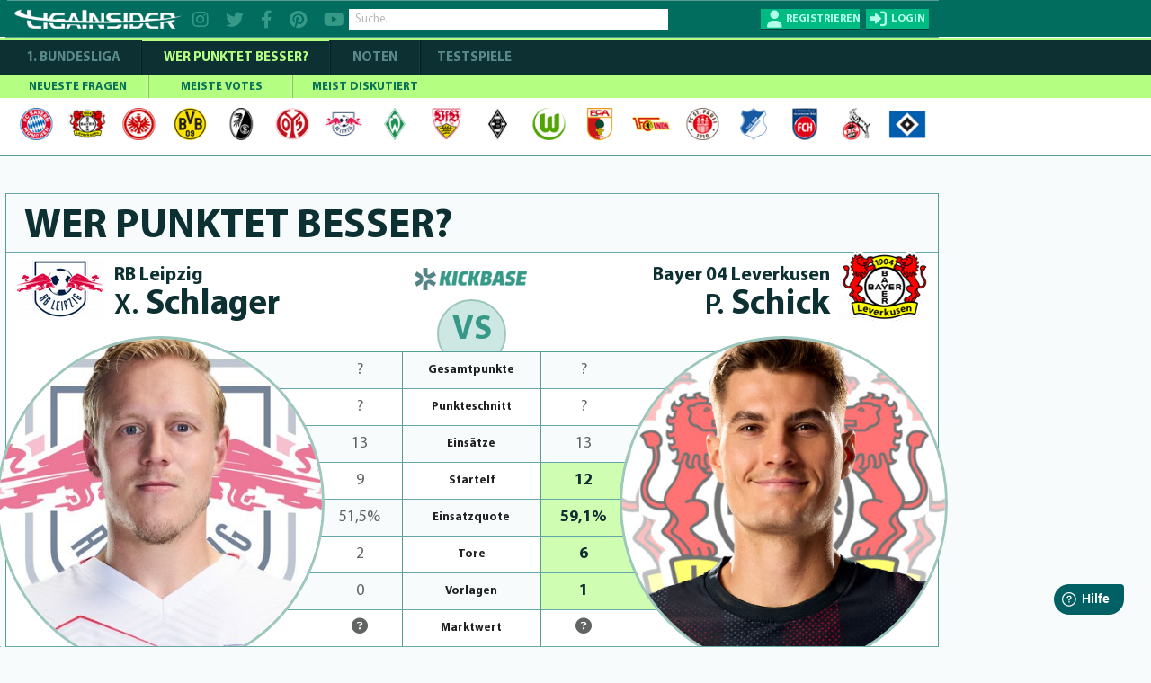

--- FILE ---
content_type: text/html; charset=utf-8
request_url: https://www.ligainsider.de/wer-punktet-besser/xaver-schlager-vs-patrik-schick/433576/
body_size: 15755
content:
<!DOCTYPE HTML>
<html lang="de" 
		xmlns:og="http://opengraphprotocol.org/schema/"
		xmlns:fb="http://www.facebook.com/2008/fbml">
	<head>
		<meta http-equiv="Content-Type" content="text/html; charset=utf-8" />
		<meta name="viewport" content="width=1360" />
		<meta name="apple-mobile-web-app-capable" content="yes" />
		        <meta name="title" content="Wer punktet besser | Xaver Schlager VS Patrik Schick">
        <title>Wer punktet besser | Xaver Schlager VS Patrik Schick</title>
		<meta name="description" content="Wer punktet besser - Xaver Schlager oder Patrik Schick? Diskutiere jetzt mit und gib Deinen Vote ab!">
		<meta name="keywords" content="Abstimmung, Wer punktet besser, Punkte, Vote, Votes, Voting, Comunio, Kickbase, kicker Managerspiel, Bundesliga, Saison 2018/19, 18/19, Transfermarkt, Geld, Meister, Transfermarkt, Saisonübergang, kicker Managerspiel, Manager, Online Manager, Managerspiel, Interactive">
		            <meta name="robots" content="index, follow" />
            <meta name="googlebot" content="index, follow, max-snippet:-1, max-image-preview:large, max-video-preview:-1" />
            <meta name="bingbot" content="index, follow, max-snippet:-1, max-image-preview:large, max-video-preview:-1" />
									<link rel="canonical" href="https://www.ligainsider.de/wer-punktet-besser/xaver-schlager-vs-patrik-schick/433576/" />
								    <link rel="alternate" media="only screen and (max-width: 640px)" href="https://www.ligainsider.de/mobile/wer-punktet-besser/xaver-schlager-vs-patrik-schick/433576/" />
				<link rel="publisher" href="https://plus.google.com/b/101208492341690312283/"  />
		<meta name="msvalidate.01" content="69DE6F67D30B6A68C6FAF50B6D429EA6" />
		<!-- Google Site Verification -->
		<meta name="google-site-verification" content="RPf0tGjke_zMLzNuqBtGBf9T13FwTm4VZGaOu_cp9qw">
		<meta name="google-site-verification" content="d4UhUatXupYOdb7jNj2nWPD8ry09Se1Pp7DFCk65Bc0" />

				<meta property="article:publisher" content="https://www.facebook.com/ligainsider"/>
			<meta property="og:title" content="Wer punktet besser | Xaver Schlager VS Patrik Schick">
			<meta property="og:type" content="website">
			<meta property="og:url" content="https://www.ligainsider.de/wer-punktet-besser/xaver-schlager-vs-patrik-schick/433576/">
			<meta property="og:site_name" content="https://www.ligainsider.de">
			<meta property="og:description" content="Wer punktet besser - Xaver Schlager oder Patrik Schick? Diskutiere jetzt mit und gib Deinen Vote ab!">
			<meta property="og:image" content="https://cdn.ligainsider.de/images/misc/logo_klein.jpg">
		
		<meta property="fb:admins" content="1285704853">


				<link rel="image_src" href="https://cdn.ligainsider.de//images/misc/thumb_logo.png">
		<meta name="mobile-web-app-capable" content="yes" />
		<meta name="apple-mobile-web-app-capable" content="yes" />
		<meta name="apple-mobile-web-app-title" content="LigaInsider" />
		<link rel="apple-touch-icon" sizes="57x57" href="https://cdn.ligainsider.de//images/favicon/apple-icon-57x57.png">
		<link rel="apple-touch-icon" sizes="60x60" href="https://cdn.ligainsider.de//images/favicon/apple-icon-60x60.png">
		<link rel="apple-touch-icon" sizes="72x72" href="https://cdn.ligainsider.de//images/favicon/apple-icon-72x72.png">
		<link rel="apple-touch-icon" sizes="76x76" href="https://cdn.ligainsider.de//images/favicon/apple-icon-76x76.png">
		<link rel="apple-touch-icon" sizes="114x114" href="https://cdn.ligainsider.de//images/favicon/apple-icon-114x114.png">
		<link rel="apple-touch-icon" sizes="120x120" href="https://cdn.ligainsider.de//images/favicon/apple-icon-120x120.png">
		<link rel="apple-touch-icon" sizes="144x144" href="https://cdn.ligainsider.de//images/favicon/apple-icon-144x144.png">
		<link rel="apple-touch-icon" sizes="152x152" href="https://cdn.ligainsider.de//images/favicon/apple-icon-152x152.png">
		<link rel="apple-touch-icon" sizes="180x180" href="https://cdn.ligainsider.de//images/favicon/apple-icon-180x180.png">
		<link rel="icon" type="image/png" sizes="192x192"  href="https://cdn.ligainsider.de//images/favicon/android-icon-192x192.png">
		<link rel="icon" type="image/png" sizes="32x32" href="https://cdn.ligainsider.de//images/favicon/favicon-32x32.png">
		<link rel="icon" type="image/png" sizes="96x96" href="https://cdn.ligainsider.de//images/favicon/favicon-96x96.png">
		<link rel="icon" type="image/png" sizes="16x16" href="https://cdn.ligainsider.de//images/favicon/favicon-16x16.png">
		<link rel="manifest" href="https://cdn.ligainsider.de//images/favicon/manifest.json">
		<!-- iPhone -->
		<link rel="apple-touch-startup-image" media="(device-width: 320px)" href="https://cdn.ligainsider.de//images/icons/webapp/apple-touch-startup-image-320x460.png">
		<!-- iPhone (Retina) -->
		<link rel="apple-touch-startup-image" media="(device-width: 320px) and (-webkit-device-pixel-ratio: 2)" href="https://cdn.ligainsider.de//images/icons/webapp/apple-touch-startup-image-640x920.png">
		<!-- iPad (portrait) -->
		<link rel="apple-touch-startup-image" media="(device-width: 768px) and (orientation: portrait)" href="https://cdn.ligainsider.de//images/icons/webapp/apple-touch-startup-image-768x1004.png">
		<!-- iPad (landscape) -->
		<link rel="apple-touch-startup-image" media="(device-width: 768px) and (orientation: landscape)" href="https://cdn.ligainsider.de//images/icons/webapp/apple-touch-startup-image-748x1024.png">
		<!-- iPad (Retina, portrait) -->
		<link rel="apple-touch-startup-image" media="(device-width: 768px) and (orientation: portrait) and (-webkit-device-pixel-ratio: 2)" href="https://cdn.ligainsider.de//images/icons/webapp/apple-touch-startup-image-1536x2008.png">
		<!-- iPad (Retina, landscape) -->
		<link rel="apple-touch-startup-image" media="(device-width: 768px) and (orientation: landscape) and (-webkit-device-pixel-ratio: 2)" href="https://cdn.ligainsider.de//images/icons/webapp/apple-touch-startup-image-1496x2048.png">


		<meta name="msapplication-TileColor" content="#ffffff">
		<meta name="msapplication-TileImage" content="/ms-icon-144x144.png">
		<meta name="theme-color" content="#ffffff">
        <!-- INFONLINE -->
        <!--script type="text/javascript" src="https://script.ioam.de/iam.js?m=1"> </script-->
        <!-- begin preload of IOM web manager -->
        
		<link rel="stylesheet" type="text/css" href="https://cdn.ligainsider.de/uploads/elements/desktop/css/bootstrap.min.css" />
		<link rel="stylesheet" type="text/css" href="https://cdn.ligainsider.de/uploads/elements/desktop/css/non-responsive.css" />
		<!--link rel="stylesheet" type="text/css" href="https://cdn.ligainsider.de/uploads/elements/desktop/css/font-awesome.min.css" /-->
        <link rel="stylesheet" type="text/css" href="https://cdnjs.cloudflare.com/ajax/libs/font-awesome/6.2.0/css/all.min.css" />
		<link rel="stylesheet" type="text/css" href="https://cdn.ligainsider.de/uploads/elements/desktop/css/bootstrap-select.css" />
		<link rel="stylesheet" type="text/css" href="https://cdn.ligainsider.de/uploads/elements/desktop/css/bootstrap-datetimepicker.css" />
		<link rel="stylesheet" type="text/css" href="https://cdn.ligainsider.de/uploads/elements/desktop/css/jquery.bxslider.css" />
		<link rel="stylesheet" type="text/css" href="https://cdn.ligainsider.de/uploads/elements/desktop/css/jquery-te-1.4.0.css" />
		<link rel="stylesheet" type="text/css" href="https://cdn.ligainsider.de/uploads/elements/desktop/css/uniform.default.css" />
        		    <link rel="stylesheet" type="text/css" href="https://cdn.ligainsider.de/uploads/elements/desktop/css/style.min.css?version=71cpcvbpa6tjYJ5P" media="all" />
        		<link rel="stylesheet" type="text/css" href="https://cdn.ligainsider.de/uploads/elements/desktop/css/fileinput.css" />
		<link rel="stylesheet" type="text/css" href="https://cdn.ligainsider.de/uploads/elements/desktop/css/bootstrap-toggle.min.css" />
		<link rel="stylesheet" type="text/css" href="https://cdn.ligainsider.de/uploads/elements/desktop/css/star-rating.min.css"  />
        <link rel="stylesheet" type="text/css" href="https://cdn.ligainsider.de/uploads/elements/desktop/css/flexslider.css"  />
    	<link rel="stylesheet" type="text/css" href="https://cdn.ligainsider.de/uploads/elements/desktop/css/theme.min.css" />
        <script type="text/javascript" src="https://cdn.ligainsider.de/uploads/elements/desktop/js/jquery.min.js"></script>

        <script>
    var dataLayer = [];
        dataLayer.push({'zone': 'rest'});
        dataLayer.push({'device': 'desktop'});
</script>
        


    <script>
        dataLayer.push({'ad_forms': ['ligainsider_bb_1','ligainsider_sky_1']});
    </script>

<!-- Google Tag Manager -->
<script>(function(w,d,s,l,i){w[l]=w[l]||[];w[l].push({'gtm.start':
            new Date().getTime(),event:'gtm.js'});var f=d.getElementsByTagName(s)[0],
        j=d.createElement(s),dl=l!='dataLayer'?'&l='+l:'';j.async=true;j.src=
        'https://www.googletagmanager.com/gtm.js?id='+i+dl;f.parentNode.insertBefore(j,f);
    })(window,document,'script','dataLayer','GTM-5FDBTH');</script>
<!-- End Google Tag Manager -->

<script>
(function(){
  window._aeq = window._aeq || [];
  window._aeq.push(['setGlobalOptions', {"category":"punkte","keyword":"","contentpartnerId":"lig","layout":"frontpage","device":"desktop"}]);
})();
</script>
<!--Async Tag // place this into <head></head> of website -->
<script type='text/javascript'>window.ADNPM = window.ADNPM || {};ADNPM.cmd = ADNPM.cmd || [];</script>
<script src="https://a.bf-ad.net/adengine/ligainsider/adengine.js" async></script>
<script type="text/javascript">
    window.addEventListener('DOMContentLoaded', (event) => {
        window._aeq = window._aeq || [];
        var deviceMode = 'desktop';
        const slotIdList = [];

        const adSlots = document.querySelectorAll('[data-slot="ad-slot"][data-device="' + deviceMode + '"]');
        adSlots.forEach(adSlot => {
            if (!slotIdList.includes(adSlot.id)) {
                const adTagOptions = {
                    containerId: adSlot.id,
                    orientation: adSlot.dataset.orientation,
                    index: !isNaN(Number(adSlot.dataset.index)) ? Number(adSlot.dataset.index) : adSlot.dataset.index
                };

                if (adSlot.id === 'ligainsider_oop_1') {
                    adTagOptions.keyword = 'sticky';
                }

                window._aeq.push(['getAdTag', adTagOptions]);
            }
        })
    });
</script>

	</head>
	<body class=" startseite_page ">
        <!--link rel="stylesheet" href="https://cdn.consentmanager.mgr.consensu.org/delivery/cmp.min.css" /-->
<!-- Google Tag Manager (noscript) -->
<noscript><iframe src="https://www.googletagmanager.com/ns.html?id=GTM-5FDBTH"
                  height="0" width="0" style="display:none;visibility:hidden"></iframe></noscript>
<!-- End Google Tag Manager (noscript) -->
<script type="text/javascript">(function(){function i(e){if(!window.frames[e]){if(document.body&&document.body.firstChild){var t=document.body;var n=document.createElement("iframe");n.style.display="none";n.name=e;n.title=e;t.insertBefore(n,t.firstChild)}else{setTimeout(function(){i(e)},5)}}}function e(n,o,r,f,s){function e(e,t,n,i){if(typeof n!=="function"){return}if(!window[o]){window[o]=[]}var a=false;if(s){a=s(e,i,n)}if(!a){window[o].push({command:e,version:t,callback:n,parameter:i})}}e.stub=true;e.stubVersion=2;function t(i){if(!window[n]||window[n].stub!==true){return}if(!i.data){return}var a=typeof i.data==="string";var e;try{e=a?JSON.parse(i.data):i.data}catch(t){return}if(e[r]){var o=e[r];window[n](o.command,o.version,function(e,t){var n={};n[f]={returnValue:e,success:t,callId:o.callId};if(i.source){i.source.postMessage(a?JSON.stringify(n):n,"*")}},o.parameter)}}if(typeof window[n]!=="function"){window[n]=e;if(window.addEventListener){window.addEventListener("message",t,false)}else{window.attachEvent("onmessage",t)}}}e("__tcfapi","__tcfapiBuffer","__tcfapiCall","__tcfapiReturn");i("__tcfapiLocator")})();</script><script type="text/javascript">(function(){window.__gpp_addFrame=function(e){if(!window.frames[e]){if(document.body){var t=document.createElement("iframe");t.style.cssText="display:none";t.name=e;document.body.appendChild(t)}else{window.setTimeout(window.__gpp_addFrame,10,e)}}};window.__gpp_stub=function(){var e=arguments;__gpp.queue=__gpp.queue||[];__gpp.events=__gpp.events||[];if(!e.length||e.length==1&&e[0]=="queue"){return __gpp.queue}if(e.length==1&&e[0]=="events"){return __gpp.events}var t=e[0];var p=e.length>1?e[1]:null;var s=e.length>2?e[2]:null;if(t==="ping"){p({gppVersion:"1.1",cmpStatus:"stub",cmpDisplayStatus:"hidden",signalStatus:"not ready",supportedAPIs:["2:tcfeuv2","5:tcfcav1","6:uspv1","7:usnat","8:usca","9:usva","10:usco","11:usut","12:usct"],cmpId:"7",sectionList:[],applicableSections:[],gppString:"",parsedSections:{}},true)}else if(t==="addEventListener"){if(!("lastId"in __gpp)){__gpp.lastId=0}__gpp.lastId++;var n=__gpp.lastId;__gpp.events.push({id:n,callback:p,parameter:s});p({eventName:"listenerRegistered",listenerId:n,data:true,pingData:{gppVersion:"1.1",cmpStatus:"stub",cmpDisplayStatus:"hidden",signalStatus:"not ready",supportedAPIs:["2:tcfeuv2","5:tcfcav1","6:uspv1","7:usnat","8:usca","9:usva","10:usco","11:usut","12:usct"],cmpId:"7",sectionList:[],applicableSections:[],gppString:"",parsedSections:{}}},true)}else if(t==="removeEventListener"){var a=false;for(var i=0;i<__gpp.events.length;i++){if(__gpp.events[i].id==s){__gpp.events.splice(i,1);a=true;break}}p({eventName:"listenerRemoved",listenerId:s,data:a,pingData:{gppVersion:"1.1",cmpStatus:"stub",cmpDisplayStatus:"hidden",signalStatus:"not ready",supportedAPIs:["2:tcfeuv2","5:tcfcav1","6:uspv1","7:usnat","8:usca","9:usva","10:usco","11:usut","12:usct"],cmpId:"7",sectionList:[],applicableSections:[],gppString:"",parsedSections:{}}},true)}else if(t==="hasSection"){p(false,true)}else if(t==="getSection"||t==="getField"){p(null,true)}else{__gpp.queue.push([].slice.apply(e))}};window.__gpp_msghandler=function(s){var n=typeof s.data==="string";try{var e=n?JSON.parse(s.data):s.data}catch(t){var e=null}if(typeof e==="object"&&e!==null&&"__gppCall"in e){var a=e.__gppCall;window.__gpp(a.command,function(e,t){var p={__gppReturn:{returnValue:e,success:t,callId:a.callId}};s.source.postMessage(n?JSON.stringify(p):p,"*")},"parameter"in a?a.parameter:null,"version"in a?a.version:"1.1")}};if(!("__gpp"in window)||typeof window.__gpp!=="function"){window.__gpp=window.__gpp_stub;window.addEventListener("message",window.__gpp_msghandler,false);window.__gpp_addFrame("__gppLocator")}})();</script><script type="text/javascript">(function(){(function(e,i,o){var n=document.createElement("link");n.rel="preconnect";n.as="script";var t=document.createElement("link");t.rel="dns-prefetch";t.as="script";var r=document.createElement("script");r.id="spcloader";r.type="text/javascript";r["async"]=true;r.charset="utf-8";window.didomiConfig=window.didomiConfig||{};window.didomiConfig.sdkPath=window.didomiConfig.sdkPath||o||"https://sdk.privacy-center.org/";const d=window.didomiConfig.sdkPath;var a=d+e+"/loader.js?target_type=notice&target="+i;if(window.didomiConfig&&window.didomiConfig.user){var c=window.didomiConfig.user;var s=c.country;var f=c.region;if(s){a=a+"&country="+s;if(f){a=a+"&region="+f}}}n.href=d;t.href=d;r.src=a;var m=document.getElementsByTagName("script")[0];m.parentNode.insertBefore(n,m);m.parentNode.insertBefore(t,m);m.parentNode.insertBefore(r,m)})("fbc86fe2-aca2-4e66-bcf3-23a4d1347318","MLi4Thn2")})();</script>

        
		

									<div id="div02983465904587" style="display: none;"></div>
		    	    		<div id="wrapper">

    <div class="wrapper_container">
        <div class="container header_container">
                <div class="row">
                    <div class="col-md-12">
                        <header  >
                        	
                            <div class="header_holder">
                            	<!-- TOP BAR -->
                            	                                <div class="top_header_fix">

		                        	
        
                                                                            <div class="top_header_area">
    <div class="logo pull-left"><a href="/"><img src="https://cdn.ligainsider.de/images/menu/ligainsider-logo-white.png" width="254" height="30" alt="LigaInsider Logo" title="LigaInsider.de | Aktuellste News aus der Welt des Fußballs" /></a></div>

            <div class="header_social pull-left">
            <a href="https://www.instagram.com/ligainsider/" target="_blank" title="Instagram"><i class="fa fa-instagram"></i></a>
            <a href="https://twitter.com/ligainsider" target="_blank" title="Twitter"><i class="fa fa-twitter"></i></a>
            <a href="https://www.facebook.com/ligainsider" title="Facebook" target="_blank"><i class="fa fa-facebook"></i></a>
            <a href="https://www.pinterest.de/ligainsider/" target="_blank" title="Pinterest"><i class="fa fa-pinterest"></i></a>
            <a href="https://www.youtube.com/channel/UCZi29iSZoMrP3gWC8prbxjQ" target="_blank" title="YouTube"><i class="fa fa-youtube"></i></a>
        </div>
        <div class="header_search pull-left">

        <div class="form-group "><input type="text" placeholder="Suche.." class="form-control search" data-toggle-search data-searchtype="player-verein-user" data-mode="pageview"/></div>
        <div class="header_search_result searchvalues"></div>
    </div>
            <div class="login_register pull-right">
            <div class="register_btn pull-left"><a href="javascript:void(0);" data-toggle="modal" data-target="#loginregister" class="text-uppercase" title="Registrieren"><span>Registrieren</span></a></div>
            <div class="login_btn all_drops pull-right">
                <a href="javascript:void(0)" class="click_now text-uppercase" title="Login"><span>login</span></a>
                <div class="dropdown_area">
                    <form action="/user/login/" method="post">
                        <div class="login_form_top">
                                                        <div class="kickbase_small_btn text-center"><a href="/redirect/kickbase/?type=login"></a></div>
                            <div class="form-group"><input type="text" placeholder="Nutzername/E-Mail" name="username" class="form-control"/></div>
                            <div class="form-group"><input type="password" placeholder="Passwort" name="password" class="form-control"/></div>
                            <div class="form-group">
                                <div class="well well-sm">
                                    <div class="btn-group" data-toggle="buttons">
                                        <div class="checkbox_row">
                                            <label class="btn active">
                                                <input type="checkbox" name="belogin">
                                            </label>
                                            <small>Angemeldet bleiben</small>
                                        </div>
                                    </div>
                                </div>
                            </div>
                            <div class="form-group"><input type="submit" value="LOS GEHTS"/></div>
                        </div>
                        <div class="forgot_password">
                            <a href="/passwort_vergessen/">Passwort vergessen?</a><br>
                            <a data-toggle="modal" data-target="#loginregister" href="#">Neu hier? Registrieren</a>
                        </div>
                    </form>
                </div>
            </div>
        </div>
    </div>
                                                                    </div>
                            	
                                
                            </div>
                        </header>
                        <div class="menu_area">
                            <div class="menu_bar"><a href="javascript:void(0)"></a></div>
                            <div class="menu_area_hide">
                                <!-- COMPETIION MENU -->
                                
<div class="main_menu">
    <ul class="text-uppercase">
        <li class=""><a href="/bundesliga-news/uebersicht/" title="1. Bundesliga">1. Bundesliga</a></li>
        <li class="current_page_item"><a href="/wer-punktet-besser/"  title="WER PUNKTET BESSER" >WER PUNKTET BESSER?</a></li>
                <li class=""><a href="/bundesliga/noten/spieltag/" title="NOTEN">NOTEN</a></li>
                <li class=""><a href="/testspiele-news/uebersicht/" title="Testspiele">Testspiele</a></li>

    </ul>
</div>
                                
                                <!-- NAVBAR -->
                                <nav class="navbar navbar-default" >
    <div id="navbar" class="menu_wer-punktet-besser" itemscope="itemscope" itemtype="http://www.schema.org/SiteNavigationElement">
        <ul class="nav navbar-nav text-uppercase">
                    <li class=" ">
                <a href="/wer-punktet-besser/neueste/" title="NEUESTE FRAGEN">NEUESTE FRAGEN </a>
                            </li>
                    <li class=" ">
                <a href="/wer-punktet-besser/meistbewertet/" title="MEISTE VOTES">MEISTE VOTES </a>
                            </li>
                    <li class=" ">
                <a href="/wer-punktet-besser/meistdiskutiert/" title="MEIST DISKUTIERT">MEIST DISKUTIERT </a>
                            </li>
        
        </ul>
        <div class="clearfix"></div>
    </div><!--/.nav-collapse -->
</nav>
                                <!-- TEAMMENU -->
                                                                                                                <div class="icon_holder">
                                                                                        <ul>
                                                                                                                                                                                                                <li>
                                                        	<a href="/fc-bayern-muenchen/1/"><img src="https://cdn.ligainsider.de/images/teams/small/fc-bayern-muenchen-wappen.png"  alt="FC Bayern München" title="FC Bayern München" width="42" height="42" /></a>
                                                            <ul>
                                                            	<li><a href="/fc-bayern-muenchen/1/">Aufstellung</a></li>
                                                                <li><a href="/fc-bayern-muenchen/1/kaderanalyse/">Kaderanalyse</a></li>
                                                                <li><a href="/fc-bayern-muenchen/1/verein/news/">News</a></li>
                                                                <li><a href="/fc-bayern-muenchen/1/kader/">Kader</a></li>
                                                                <li><a href="/bundesliga/transfers/fc-bayern-muenchen/1/">Transfers</a></li>
                                                                <li><a href="/fc-bayern-muenchen/1/fragen/">Fragen</a></li>
                                                            </ul>
                                                        </li>
                                                        
                                                                                                                                                                                                                                                                    <li>
                                                        	<a href="/bayer-04-leverkusen/4/"><img src="https://cdn.ligainsider.de/images/teams/small/bayer-04-leverkusen-wappen.png"  alt="Bayer 04 Leverkusen" title="Bayer 04 Leverkusen" width="42" height="42" /></a>
                                                            <ul>
                                                            	<li><a href="/bayer-04-leverkusen/4/">Aufstellung</a></li>
                                                                <li><a href="/bayer-04-leverkusen/4/kaderanalyse/">Kaderanalyse</a></li>
                                                                <li><a href="/bayer-04-leverkusen/4/verein/news/">News</a></li>
                                                                <li><a href="/bayer-04-leverkusen/4/kader/">Kader</a></li>
                                                                <li><a href="/bundesliga/transfers/bayer-04-leverkusen/4/">Transfers</a></li>
                                                                <li><a href="/bayer-04-leverkusen/4/fragen/">Fragen</a></li>
                                                            </ul>
                                                        </li>
                                                        
                                                                                                                                                                                                                                                                    <li>
                                                        	<a href="/eintracht-frankfurt/3/"><img src="https://cdn.ligainsider.de/images/teams/small/eintracht-frankfurt-wappen.png"  alt="Eintracht Frankfurt" title="Eintracht Frankfurt" width="42" height="42" /></a>
                                                            <ul>
                                                            	<li><a href="/eintracht-frankfurt/3/">Aufstellung</a></li>
                                                                <li><a href="/eintracht-frankfurt/3/kaderanalyse/">Kaderanalyse</a></li>
                                                                <li><a href="/eintracht-frankfurt/3/verein/news/">News</a></li>
                                                                <li><a href="/eintracht-frankfurt/3/kader/">Kader</a></li>
                                                                <li><a href="/bundesliga/transfers/eintracht-frankfurt/3/">Transfers</a></li>
                                                                <li><a href="/eintracht-frankfurt/3/fragen/">Fragen</a></li>
                                                            </ul>
                                                        </li>
                                                        
                                                                                                                                                                                                                                                                    <li>
                                                        	<a href="/borussia-dortmund/14/"><img src="https://cdn.ligainsider.de/images/teams/small/borussia-dortmund-wappen.png"  alt="Borussia Dortmund" title="Borussia Dortmund" width="42" height="42" /></a>
                                                            <ul>
                                                            	<li><a href="/borussia-dortmund/14/">Aufstellung</a></li>
                                                                <li><a href="/borussia-dortmund/14/kaderanalyse/">Kaderanalyse</a></li>
                                                                <li><a href="/borussia-dortmund/14/verein/news/">News</a></li>
                                                                <li><a href="/borussia-dortmund/14/kader/">Kader</a></li>
                                                                <li><a href="/bundesliga/transfers/borussia-dortmund/14/">Transfers</a></li>
                                                                <li><a href="/borussia-dortmund/14/fragen/">Fragen</a></li>
                                                            </ul>
                                                        </li>
                                                        
                                                                                                                                                                                                                                                                    <li>
                                                        	<a href="/sc-freiburg/18/"><img src="https://cdn.ligainsider.de/images/teams/small/sc-freiburg-wappen.png"  alt="SC Freiburg" title="SC Freiburg" width="42" height="42" /></a>
                                                            <ul>
                                                            	<li><a href="/sc-freiburg/18/">Aufstellung</a></li>
                                                                <li><a href="/sc-freiburg/18/kaderanalyse/">Kaderanalyse</a></li>
                                                                <li><a href="/sc-freiburg/18/verein/news/">News</a></li>
                                                                <li><a href="/sc-freiburg/18/kader/">Kader</a></li>
                                                                <li><a href="/bundesliga/transfers/sc-freiburg/18/">Transfers</a></li>
                                                                <li><a href="/sc-freiburg/18/fragen/">Fragen</a></li>
                                                            </ul>
                                                        </li>
                                                        
                                                                                                                                                                                                                                                                    <li>
                                                        	<a href="/1-fsv-mainz-05/17/"><img src="https://cdn.ligainsider.de/images/teams/small/fsv-mainz-05-wappen.png"  alt="1. FSV Mainz 05" title="1. FSV Mainz 05" width="42" height="42" /></a>
                                                            <ul>
                                                            	<li><a href="/1-fsv-mainz-05/17/">Aufstellung</a></li>
                                                                <li><a href="/1-fsv-mainz-05/17/kaderanalyse/">Kaderanalyse</a></li>
                                                                <li><a href="/1-fsv-mainz-05/17/verein/news/">News</a></li>
                                                                <li><a href="/1-fsv-mainz-05/17/kader/">Kader</a></li>
                                                                <li><a href="/bundesliga/transfers/1-fsv-mainz-05/17/">Transfers</a></li>
                                                                <li><a href="/1-fsv-mainz-05/17/fragen/">Fragen</a></li>
                                                            </ul>
                                                        </li>
                                                        
                                                                                                                                                                                                                                                                    <li>
                                                        	<a href="/rb-leipzig/1311/"><img src="https://cdn.ligainsider.de/images/teams/small/rb-leipzig-wappen.png"  alt="RB Leipzig" title="RB Leipzig" width="42" height="42" /></a>
                                                            <ul>
                                                            	<li><a href="/rb-leipzig/1311/">Aufstellung</a></li>
                                                                <li><a href="/rb-leipzig/1311/kaderanalyse/">Kaderanalyse</a></li>
                                                                <li><a href="/rb-leipzig/1311/verein/news/">News</a></li>
                                                                <li><a href="/rb-leipzig/1311/kader/">Kader</a></li>
                                                                <li><a href="/bundesliga/transfers/rb-leipzig/1311/">Transfers</a></li>
                                                                <li><a href="/rb-leipzig/1311/fragen/">Fragen</a></li>
                                                            </ul>
                                                        </li>
                                                        
                                                                                                                                                                                                                                                                    <li>
                                                        	<a href="/sv-werder-bremen/2/"><img src="https://cdn.ligainsider.de/images/teams/small/sv-werder-bremen-wappen.png"  alt="SV Werder Bremen" title="SV Werder Bremen" width="42" height="42" /></a>
                                                            <ul>
                                                            	<li><a href="/sv-werder-bremen/2/">Aufstellung</a></li>
                                                                <li><a href="/sv-werder-bremen/2/kaderanalyse/">Kaderanalyse</a></li>
                                                                <li><a href="/sv-werder-bremen/2/verein/news/">News</a></li>
                                                                <li><a href="/sv-werder-bremen/2/kader/">Kader</a></li>
                                                                <li><a href="/bundesliga/transfers/sv-werder-bremen/2/">Transfers</a></li>
                                                                <li><a href="/sv-werder-bremen/2/fragen/">Fragen</a></li>
                                                            </ul>
                                                        </li>
                                                        
                                                                                                                                                                                                                                                                    <li>
                                                        	<a href="/vfb-stuttgart/12/"><img src="https://cdn.ligainsider.de/images/teams/small/vfb-stuttgart-wappen.png"  alt="VfB Stuttgart" title="VfB Stuttgart" width="42" height="42" /></a>
                                                            <ul>
                                                            	<li><a href="/vfb-stuttgart/12/">Aufstellung</a></li>
                                                                <li><a href="/vfb-stuttgart/12/kaderanalyse/">Kaderanalyse</a></li>
                                                                <li><a href="/vfb-stuttgart/12/verein/news/">News</a></li>
                                                                <li><a href="/vfb-stuttgart/12/kader/">Kader</a></li>
                                                                <li><a href="/bundesliga/transfers/vfb-stuttgart/12/">Transfers</a></li>
                                                                <li><a href="/vfb-stuttgart/12/fragen/">Fragen</a></li>
                                                            </ul>
                                                        </li>
                                                        
                                                                                                                                                                                                                                                                    <li>
                                                        	<a href="/borussia-moenchengladbach/5/"><img src="https://cdn.ligainsider.de/images/teams/small/borussia-moenchengladbach-wappen.png"  alt="Borussia Mönchengladbach" title="Borussia Mönchengladbach" width="42" height="42" /></a>
                                                            <ul>
                                                            	<li><a href="/borussia-moenchengladbach/5/">Aufstellung</a></li>
                                                                <li><a href="/borussia-moenchengladbach/5/kaderanalyse/">Kaderanalyse</a></li>
                                                                <li><a href="/borussia-moenchengladbach/5/verein/news/">News</a></li>
                                                                <li><a href="/borussia-moenchengladbach/5/kader/">Kader</a></li>
                                                                <li><a href="/bundesliga/transfers/borussia-moenchengladbach/5/">Transfers</a></li>
                                                                <li><a href="/borussia-moenchengladbach/5/fragen/">Fragen</a></li>
                                                            </ul>
                                                        </li>
                                                        
                                                                                                                                                                                                                                                                    <li>
                                                        	<a href="/vfl-wolfsburg/16/"><img src="https://cdn.ligainsider.de/images/teams/small/vfl-wolfsburg-wappen.png"  alt="VfL Wolfsburg" title="VfL Wolfsburg" width="42" height="42" /></a>
                                                            <ul>
                                                            	<li><a href="/vfl-wolfsburg/16/">Aufstellung</a></li>
                                                                <li><a href="/vfl-wolfsburg/16/kaderanalyse/">Kaderanalyse</a></li>
                                                                <li><a href="/vfl-wolfsburg/16/verein/news/">News</a></li>
                                                                <li><a href="/vfl-wolfsburg/16/kader/">Kader</a></li>
                                                                <li><a href="/bundesliga/transfers/vfl-wolfsburg/16/">Transfers</a></li>
                                                                <li><a href="/vfl-wolfsburg/16/fragen/">Fragen</a></li>
                                                            </ul>
                                                        </li>
                                                        
                                                                                                                                                                                                                                                                    <li>
                                                        	<a href="/fc-augsburg/21/"><img src="https://cdn.ligainsider.de/images/teams/small/fc-augsburg-wappen.png"  alt="FC Augsburg" title="FC Augsburg" width="42" height="42" /></a>
                                                            <ul>
                                                            	<li><a href="/fc-augsburg/21/">Aufstellung</a></li>
                                                                <li><a href="/fc-augsburg/21/kaderanalyse/">Kaderanalyse</a></li>
                                                                <li><a href="/fc-augsburg/21/verein/news/">News</a></li>
                                                                <li><a href="/fc-augsburg/21/kader/">Kader</a></li>
                                                                <li><a href="/bundesliga/transfers/fc-augsburg/21/">Transfers</a></li>
                                                                <li><a href="/fc-augsburg/21/fragen/">Fragen</a></li>
                                                            </ul>
                                                        </li>
                                                        
                                                                                                                                                                                                                                                                    <li>
                                                        	<a href="/1-fc-union-berlin/1246/"><img src="https://cdn.ligainsider.de/images/teams/small/1fc-union-berlin-wappen.png"  alt="1. FC Union Berlin" title="1. FC Union Berlin" width="42" height="42" /></a>
                                                            <ul>
                                                            	<li><a href="/1-fc-union-berlin/1246/">Aufstellung</a></li>
                                                                <li><a href="/1-fc-union-berlin/1246/kaderanalyse/">Kaderanalyse</a></li>
                                                                <li><a href="/1-fc-union-berlin/1246/verein/news/">News</a></li>
                                                                <li><a href="/1-fc-union-berlin/1246/kader/">Kader</a></li>
                                                                <li><a href="/bundesliga/transfers/1-fc-union-berlin/1246/">Transfers</a></li>
                                                                <li><a href="/1-fc-union-berlin/1246/fragen/">Fragen</a></li>
                                                            </ul>
                                                        </li>
                                                        
                                                                                                                                                                                                                                                                    <li>
                                                        	<a href="/fc-st-pauli/20/"><img src="https://cdn.ligainsider.de/images/teams/small/fc-st-pauli-wappen.png"  alt="FC St. Pauli" title="FC St. Pauli" width="42" height="42" /></a>
                                                            <ul>
                                                            	<li><a href="/fc-st-pauli/20/">Aufstellung</a></li>
                                                                <li><a href="/fc-st-pauli/20/kaderanalyse/">Kaderanalyse</a></li>
                                                                <li><a href="/fc-st-pauli/20/verein/news/">News</a></li>
                                                                <li><a href="/fc-st-pauli/20/kader/">Kader</a></li>
                                                                <li><a href="/bundesliga/transfers/fc-st-pauli/20/">Transfers</a></li>
                                                                <li><a href="/fc-st-pauli/20/fragen/">Fragen</a></li>
                                                            </ul>
                                                        </li>
                                                        
                                                                                                                                                                                                                                                                    <li>
                                                        	<a href="/tsg-hoffenheim/10/"><img src="https://cdn.ligainsider.de/images/teams/small/tsg-1899-hoffenheim-wappen.png"  alt="TSG Hoffenheim" title="TSG Hoffenheim" width="42" height="42" /></a>
                                                            <ul>
                                                            	<li><a href="/tsg-hoffenheim/10/">Aufstellung</a></li>
                                                                <li><a href="/tsg-hoffenheim/10/kaderanalyse/">Kaderanalyse</a></li>
                                                                <li><a href="/tsg-hoffenheim/10/verein/news/">News</a></li>
                                                                <li><a href="/tsg-hoffenheim/10/kader/">Kader</a></li>
                                                                <li><a href="/bundesliga/transfers/tsg-hoffenheim/10/">Transfers</a></li>
                                                                <li><a href="/tsg-hoffenheim/10/fragen/">Fragen</a></li>
                                                            </ul>
                                                        </li>
                                                        
                                                                                                                                                                                                                                                                    <li>
                                                        	<a href="/1-fc-heidenheim/1259/"><img src="https://cdn.ligainsider.de/images/teams/small/1fc-heidenheim-wappen.png"  alt="1. FC Heidenheim" title="1. FC Heidenheim" width="42" height="42" /></a>
                                                            <ul>
                                                            	<li><a href="/1-fc-heidenheim/1259/">Aufstellung</a></li>
                                                                <li><a href="/1-fc-heidenheim/1259/kaderanalyse/">Kaderanalyse</a></li>
                                                                <li><a href="/1-fc-heidenheim/1259/verein/news/">News</a></li>
                                                                <li><a href="/1-fc-heidenheim/1259/kader/">Kader</a></li>
                                                                <li><a href="/bundesliga/transfers/1-fc-heidenheim/1259/">Transfers</a></li>
                                                                <li><a href="/1-fc-heidenheim/1259/fragen/">Fragen</a></li>
                                                            </ul>
                                                        </li>
                                                        
                                                                                                                                                                                                                                                                    <li>
                                                        	<a href="/1-fc-koeln/15/"><img src="https://cdn.ligainsider.de/images/teams/small/1-fc-koeln-wappen.png"  alt="1. FC Köln" title="1. FC Köln" width="42" height="42" /></a>
                                                            <ul>
                                                            	<li><a href="/1-fc-koeln/15/">Aufstellung</a></li>
                                                                <li><a href="/1-fc-koeln/15/kaderanalyse/">Kaderanalyse</a></li>
                                                                <li><a href="/1-fc-koeln/15/verein/news/">News</a></li>
                                                                <li><a href="/1-fc-koeln/15/kader/">Kader</a></li>
                                                                <li><a href="/bundesliga/transfers/1-fc-koeln/15/">Transfers</a></li>
                                                                <li><a href="/1-fc-koeln/15/fragen/">Fragen</a></li>
                                                            </ul>
                                                        </li>
                                                        
                                                                                                                                                                                                                                                                    <li>
                                                        	<a href="/hamburger-sv/9/"><img src="https://cdn.ligainsider.de/images/teams/small/hamburger-sv-wappen.png"  alt="Hamburger SV" title="Hamburger SV" width="42" height="42" /></a>
                                                            <ul>
                                                            	<li><a href="/hamburger-sv/9/">Aufstellung</a></li>
                                                                <li><a href="/hamburger-sv/9/kaderanalyse/">Kaderanalyse</a></li>
                                                                <li><a href="/hamburger-sv/9/verein/news/">News</a></li>
                                                                <li><a href="/hamburger-sv/9/kader/">Kader</a></li>
                                                                <li><a href="/bundesliga/transfers/hamburger-sv/9/">Transfers</a></li>
                                                                <li><a href="/hamburger-sv/9/fragen/">Fragen</a></li>
                                                            </ul>
                                                        </li>
                                                        
                                                                                                                                                </ul>
                                                                                    </div>
                                                                        
                            </div>
                        </div>
                    </div>
                </div>
            </div>
            
            <div id="main_container"><!-- Main Container ANFANG -->
            <!-- BILLBOARD -->
            <div class="container">
                <div class="row">
                    <div class="col-md-12">
                                                    <div class="topbar">
                                <!-- BANNER & BILLBOARD bb_1 -->
                                                                                                            <div id="ligainsider_hor_1" class="topbar_inner" data-orientation="hor" data-index="1" data-slot="ad-slot" data-device="desktop"></div>                                                                                                </div>
                                            </div>
                </div>
            </div>
            
<div class="container small_space_top">
    <div class="row">
        <div class="col-md-12">
            
            <div class="content_main_area center-block space_btm_none">
                <div class="leg_table_title voting_table_title">
                    <h1 class="text-uppercase pull-left">WER PUNKTET BESSER?</h1>
                                    </div>
                <div class="voting_details_area">
                    <div class="voting_details_top">
                        <div class="voting_details_team pull-left">
                            <div class="details_team_photo pull-left"><a href="/rb-leipzig/1311/"><img src="https://cdn.ligainsider.de/images/teams/medium/rb-leipzig-wappen.png" alt=""></a></div>
                            <div class="details_team_info">
                                <strong><a href="/rb-leipzig/1311/">RB Leipzig</a></strong>
                                <h2><a href="/xaver-schlager_11547/"><small>X.</small> Schlager</a></h2>
                            </div>
                            <div class="clearfix"></div>
                        </div>
                        <div class="voting_details_middle pull-left">
                            <img src="https://cdn.ligainsider.de//images/partner/kickbase_voting.png" alt="">                            <div class="vs-item img-circle"><span>VS</span></div>
                        </div>
                        <div class="voting_details_team voting_details_team2 pull-right">
                            <div class="details_team_photo pull-right"><a href="/bayer-04-leverkusen/4/"><img src="https://cdn.ligainsider.de/images/teams/medium/bayer-04-leverkusen-wappen.png" alt=""></a></div>
                            <div class="details_team_info text-right">
                                <strong><a href="/bayer-04-leverkusen/4/">Bayer 04 Leverkusen</a></strong>
                                <h2><a href="/patrik-schick_7794/"><small>P.</small> Schick</a></h2>
                            </div>
                            <div class="clearfix"></div>
                        </div>
                        <div class="clearfix"></div>
                    </div>
                    <div class="voting_full_details">
                        <div class="voting_player_photo1"><a href="/xaver-schlager_11547/"><img class="img-circle" src="https://cdn.ligainsider.de/images/player/team/large/xaver-schlager-leipzig-25-26.jpg" alt="Xaver Schlager"></a></div>
                        <div class="voting_player_photo2"><a href="/patrik-schick_7794/"><img class="img-circle" src="https://cdn.ligainsider.de/images/player/team/large/patrik-schick-leverkusen-25-26.jpg" alt="Patrik Schick"></a></div>
                        <div class="voting_details_holder">
                            <div class="voting_details_row text-center">
                                <div class="voting_details_column "><span>?</span></div>
                                <div class="voting_details_column"><small>Gesamtpunkte</small></div>
                                <div class="voting_details_column "><span>?</span></div>
                            </div> 
                            <div class="voting_details_row text-center">
                                <div class="voting_details_column "><span>?</span></div>
                                <div class="voting_details_column"><small>Punkteschnitt</small></div>
                                <div class="voting_details_column "><span>?</span></div>
                            </div>
                            <div class="voting_details_row text-center">
                                <div class="voting_details_column "><span>13</span></div>
                                <div class="voting_details_column"><small>Einsätze</small></div>
                                <div class="voting_details_column "><span>13</span></div>
                            </div>
                            <div class="voting_details_row text-center">
                                <div class="voting_details_column "><span>9</span></div>
                                <div class="voting_details_column"><small>Startelf</small></div>
                                <div class="voting_details_column highlight_details"><span>12</span></div>
                            </div>
                            <div class="voting_details_row text-center">
                                <div class="voting_details_column "><span>51,5%</span></div>
                                <div class="voting_details_column"><small>Einsatzquote</small></div>
                                <div class="voting_details_column highlight_details"><span>59,1%</span></div>
                            </div> 
                            <div class="voting_details_row text-center">
                                <div class="voting_details_column "><span>2</span></div>
                                <div class="voting_details_column"><small>Tore</small></div>
                                <div class="voting_details_column highlight_details"><span>6</span></div>
                            </div>
                            <div class="voting_details_row text-center">
                                <div class="voting_details_column "><span>0</span></div>
                                <div class="voting_details_column"><small>Vorlagen</small></div>
                                <div class="voting_details_column highlight_details"><span>1</span></div>
                            </div>
                            <div class="voting_details_row text-center">
                                <div class="voting_details_column "><span><i class="fa fa-question-circle" aria-hidden="true"></i></span></div>
                                <div class="voting_details_column"><small>Marktwert</small></div>
                                <div class="voting_details_column "><span><i class="fa fa-question-circle" aria-hidden="true"></i></span></div>
                            </div> 
                        </div>
                    </div>
                    <div class="voting_details_btm voting_details_btm_big">
                            
                            <div class="voting-team-name pull-left more-team">
                                <span class="pull-left">Nächte 3 Spiele:</span>
                                                                <div class="voting-team-icon pull-left"><img src="https://cdn.ligainsider.de/images/teams/small/sc-freiburg-wappen.png" alt="SC Freiburg"/></div>
                                <strong class="pull-left">(A)</strong>
                                                                <div class="voting-team-icon pull-left"><img src="https://cdn.ligainsider.de/images/teams/small/vfl-wolfsburg-wappen.png" alt="VfL Wolfsburg"/></div>
                                <strong class="pull-left">(H)</strong>
                                                                <div class="voting-team-icon pull-left"><img src="https://cdn.ligainsider.de/images/teams/small/1fc-heidenheim-wappen.png" alt="1. FC Heidenheim"/></div>
                                <strong class="pull-left">(A)</strong>
                                                                <div class="clearfix"></div>
                                
                            </div>
                            <div class="voting-team-name voting-favorit pull-left">
                                <div class="voting-btn"> 
                                                                <a href="javascript:void(0);" class="small_comment_top pull-left"  data-toggle="modal" data-target="#loginregister" ><i class="fa fa-star-o" aria-hidden="true"></i> DIESER FRAGE FOLGEN</a>
                                                                <span class="text-center ">9 Votes</span>
                                </div>
                            </div>
                            <div class="voting-team-name voting-team-name2 pull-right more-team">
                                <span class="pull-left">Nächte 3 Spiele:</span>
                                                                <div class="voting-team-icon pull-left"><img src="https://cdn.ligainsider.de/images/teams/small/1fc-union-berlin-wappen.png" alt="1. FC Union Berlin"/></div>
                                <strong class="pull-left">(A)</strong>
                                                                <div class="voting-team-icon pull-left"><img src="https://cdn.ligainsider.de/images/teams/small/sv-werder-bremen-wappen.png" alt="SV Werder Bremen"/></div>
                                <strong class="pull-left">(H)</strong>
                                                                <div class="voting-team-icon pull-left"><img src="https://cdn.ligainsider.de/images/teams/small/borussia-dortmund-wappen.png" alt="Borussia Dortmund"/></div>
                                <strong class="pull-left">(A)</strong>
                                                                <div class="clearfix"></div>
                            </div>
                                                
                        <div class="clearfix"></div>
                    </div>
                    <div class="voting_option_area">
                        <div class="voting_option_holder hide-voting-btn">
                            <div class="voting-btn text-uppercase pull-left"><a href="javascript:void(0)"  class="" data-toggle="modal" data-target="#loginregister">PUNKTET BESSER!</a></div>
                            <div class="voting_option_middle pull-left text-center"><strong>Wer punktet besser?</strong></div>
                            <div class="voting-btn text-uppercase pull-right"><a href="javascript:void(0)"  class="" data-toggle="modal" data-target="#loginregister">PUNKTET BESSER!</a></div>  
                            <div class="clearfix"></div>  
                        </div>
                        <div class="voting-processing border_btm_none" style="display: block;">                                           
                            <div class="voting-processing-column voting-processing-column1 pull-left" style="width: 78%">
                                <div class="progress">
                                    <div class="progress-bar" role="progressbar" aria-valuenow="100" aria-valuemin="0" aria-valuemax="100" style="width:100%"></div>
                                </div>
                                <div class="index_for_bar">
                                    <div class="middle_info">
                                        <div class="team_icon_area pull-left">
                                            <div class="voting-player-photo"><img class="img-circle" src="https://cdn.ligainsider.de/images/player/team/large/xaver-schlager-leipzig-25-26.jpg" alt=""/></div>
                                            <div class="processing_info pull-left"><span>78<small>%</small> <i class="fa fa-star" aria-hidden="true"></i></span></div>
                                        </div>
                                    </div>
                                </div>
                            </div>
                            <div class="voting-processing-column voting-processing-column2 processing-up pull-right" style="width: 22%">
                                <div class="progress">
                                    <div class="progress-bar" role="progressbar" aria-valuenow="100" aria-valuemin="0" aria-valuemax="100" style="width:100%"></div>
                                </div>
                                <div class="index_for_bar">
                                    <div class="middle_info">
                                        <div class="team_icon_area pull-right">
                                            <div class="voting-player-photo"><img class="img-circle" src="https://cdn.ligainsider.de/images/player/team/large/patrik-schick-leverkusen-25-26.jpg" alt=""/></div>
                                            <div class="processing_info pull-right"><span>22<small>%</small></span></div>
                                        </div>
                                    </div>
                                </div>
                            </div>
                            <div class="clearfix"></div>
                        </div>
                    </div>
                </div>
             
            </div>
        </div>
    </div>
</div>

    <div class="container">
    <div class="row">
        <div class="comment_table_area center-block" id="comments">
            <ul>
                <li>
                    <div class="table_title process_inner_title all_border border_top_none">
                        <div class="title_middle_holder"><div class="htitle text-uppercase text-left">KOMMENTARE <small></small></div></div>
                    </div>
                </li>
                
                <div class="comment_info_box">
                                                                                                <div class="comment_box">
                                <input type="submit" value="REGISTRIEREN ZUM KOMMENTIEREN"  data-toggle="modal" data-target="#loginregister"/>
                            </div>
                                                            </div>

                <li class="hide" id="insertcomment"></li>
                
                <div id="loadmorepos" style="display: none"></div>

                            </ul>
        </div>
    </div>
</div>
<div class="container">
    <div class="row">
        <div class="col-md-12">
            <!-- BANNER & BILLBOARD 3 lb_3 -->
                                                <div id="ligainsider_hor_5" class="topbar_inner" data-orientation="hor" data-index="5" data-slot="ad-slot" data-device="desktop"></div>                                    </div>
    </div>
</div>
</div> <!-- Main Container ENDE -->
<div class="container footer_container">
    <div class="row">
        <div class="footer_container_area">
                <footer>

            <p>Version 7.3.5 &copy; <a href="/">LigaInsider.de</a>, 2010-2026 | <a href="/impressum/">Impressum</a> | <a href="/datenschutz/">Datenschutzerklärung</a></p></footer>
                                                <p id="popup_extra" style="height: 62px;"></p>
                                    </div>
    </div>
</div>    <!-- SKY sky_1-->
    <div class="add_pic" id="sidebar">
        <div id="ligainsider_oop_1" class="sliding-popup-bottom" data-orientation="oop" data-index="1" data-slot="ad-slot" data-device="desktop"></div>    </div>

</div>
        <div class="popup_area modal fade" id="reportlink" role="dialog"></div>


<div class="popup_area modal fade" id="messagenew" role="dialog"></div>
<div class="popup_area modal fade" id="commentbox" role="dialog"></div>
<div class="popup_area modal fade" id="yesno" role="dialog"></div>
<div class="popup_area modal fade" id="filter" role="dialog"></div>
<div class="popup_area modal fade" id="newstatus" role="dialog"></div>
<div class="popup_area modal fade" id="sepa" role="dialog"></div>
<!--div class="popup_area modal fade" id="kickbaselogin" role="dialog"></div-->
    <div class="popup_area modal fade" id="loginregister" role="dialog">
        <div class="popup_holder popup_form_area modal-dialog">
            <div class="edit_btn_close" data-dismiss="modal"><a href="#"><i class="fa fa-close" aria-hidden="true"></i></a>
            </div>
            <div class="popup_form_holder">
                <div class="popup_login_left pull-left">
                    <div class="htitle text-center text-uppercase">LOGIN</div>
                    <form action="/user/login/" method="post">
                                                <div class="kickbase_btn text-center"><a href="/redirect/kickbase/?type=login"></a></div>
                        <div class="or_login text-center"><span>ODER</span></div>
                        <div class="popup_form_field">
                            <div class="form-group"><input type="text" class="form-control" name="username"
                                                           placeholder="Nutzername/E-Mail"/></div>
                        </div>
                        <div class="popup_form_field">
                            <div class="form-group"><input type="password" class="form-control" name="password"
                                                           placeholder="Password"/></div>
                        </div>
                        <div class="popup_checkbox">
                            <div class="form-group">
                                <div class="well well-sm">
                                    <div class="btn-group" data-toggle="buttons">
                                        <div class="checkbox_row">
                                            <label class="btn active">
                                                <input type="checkbox" name="belogin">
                                            </label>
                                            <small>Angemeldet bleiben</small>
                                        </div>
                                    </div>
                                </div>
                            </div>
                        </div>
                        <div class="submit_btn"><input type="submit" value="LOS GEHTS"/></div>
                    </form>
                </div>
                <div class="popup_login_right pull-right">
                    <div class="htitle text-center text-uppercase">REGISTRIEREN</div>
                    <form action="#">
                                                <div class="popup_form_field">
                            <label class="pull-left text-right">Benutzername:</label>
                            <div class="form-group"><input type="text" id="register_username" class="form-control"
                                                           placeholder=""/></div>
                        </div>
                        <div class="popup_form_field">
                            <label class="pull-left text-right">E-Mail-Adresse:</label>
                            <div class="form-group"><input type="email" id="register_email" class="form-control"
                                                           placeholder=""/></div>
                        </div>
                        <div class="popup_form_field">
                            <label class="pull-left text-right">Password:</label>
                            <div class="form-group"><input type="password" id="register_password" class="form-control"
                                                           placeholder=""/></div>
                        </div>
                        <div class="popup_checkbox">
                            <div class="checkbox_row pull-left text-right">
                                <small>Mit der Registrierung akzeptiere ich die <a href="/agb/" target="_blank">Nutzungsbedingungen</a>
                                    <br>und die <a href="/datenschutz/" target="_blank">Datenschutzerklärung</a></small>
                            </div>
                            <div class="submit_btn pull-right" id="register_submit"><input type="submit"
                                                                                           value="REGISTRIEREN"/></div>
                            <div class="clearfix"></div>
                        </div>
                    </form>
                </div>
                <div class="clearfix"></div>
            </div>
        </div>
    </div>
<div class="popup_area modal fade" id="adblockhelp" role="dialog"></div>
<div class="popup_area modal fade" id="infoboxmodal" role="dialog"></div>
</div>


<script>
    $.each($('esi-include:not([data-stall])'), (i, e) => {
        $.get($(e).attr('src'), (data) => {
            $(e).replaceWith(data);
        })
    });
    $(window).scroll(() => {
        $.each($('esi-include[data-stall]'), (i, e) => {
            if($(e).offset().top-20 < window.scrollY+$(window).height()){
                setTimeout(() => {
                    // give the user a chance to sroll up again
                    if($(e).offset().top-20 < window.scrollY+$(window).height()) {
                        $.get($(e).attr('src'), (data) => {
                            $(e).replaceWith(data);
                        })
                    }
                }, 500)
            }
        })
    })
</script>

<script type="text/javascript" src="https://cdn.ligainsider.de/uploads/elements/desktop/js/bootstrap.min.js"></script>
<script type="text/javascript" src="https://cdn.ligainsider.de/uploads/elements/desktop/js/bootstrap-select.js"></script>
<script type="text/javascript" src="https://cdn.ligainsider.de/uploads/elements/desktop/js/classie.js"></script>
<script type="text/javascript" src="https://cdn.ligainsider.de/uploads/elements/desktop/js/moment-with-locales.js"></script>
<script type="text/javascript" src="https://cdn.ligainsider.de/uploads/elements/desktop/js/bootstrap-datetimepicker.js"></script>
<script type="text/javascript" src="https://cdn.ligainsider.de/uploads/elements/desktop/js/owl.carousel.js"></script>
<script type="text/javascript" src="https://cdn.ligainsider.de/uploads/elements/desktop/js/plugins.js"></script>
<script type="text/javascript" src="https://cdn.ligainsider.de/uploads/elements/desktop/js/circletype.js"></script>
<script type="text/javascript" src="https://cdn.ligainsider.de/uploads/elements/desktop/js/jquery.bxslider.js"></script>
<script type="text/javascript" src="https://cdn.ligainsider.de/uploads/elements/desktop/js/jquery.uniform.js"></script>
<script type="text/javascript" src="/public/desktop/js/autobahn.js"></script>
<script type="text/javascript" src="https://cdn.ligainsider.de/uploads/elements/desktop/js/list.js"></script>
<script type="text/javascript" src="https://cdn.ligainsider.de/uploads/elements/desktop/js/fileinput.js"></script>
<script type="text/javascript" src="https://cdn.ligainsider.de/uploads/elements/desktop/js/bootstrap-toggle.min.js"></script>
<script type="text/javascript" src="https://cdn.ligainsider.de/uploads/elements/desktop/js/jquery.sticky.js"></script>
<script type="text/javascript" src="https://cdn.ligainsider.de/uploads/elements/desktop/js/jquery.selection.js"></script>
<script type="text/javascript" src="https://cdn.ligainsider.de/uploads/elements/desktop/js/jquery.lazy.min.js"></script>
<script type="text/javascript" src="https://cdn.ligainsider.de/uploads/elements/desktop/js/star-rating.min.js"></script>
<script type="text/javascript" src="https://cdn.ligainsider.de/uploads/elements/desktop/js/theme.min.js"></script>
<script type="text/javascript" src="https://cdn.ligainsider.de/uploads/elements/desktop/js/countdown.js?1"></script>
<script type="text/javascript" src="https://cdn.ligainsider.de/uploads/elements/desktop/js/jquery.flexslider.js"></script>
<script type="text/javascript" src="https://cdn.ligainsider.de/uploads/elements/desktop/js/jquery.dataTables.min.js"></script>
<script type="text/javascript" src="https://cdn.ligainsider.de/uploads/elements/desktop/js/dataTables.bootstrap.min.js"></script>
<script type="text/javascript" src="https://cdn.ligainsider.de/uploads/elements/desktop/js/dataTables.fixedHeader.min.js"></script>
<script type="text/javascript" src="https://cdn.ligainsider.de/uploads/elements/desktop/js/dataTables.fixedColumns.min.js"></script>
    <script src="https://static.wlct-one.de/p/bundles/643008bf-e19b-41c4-bf0c-8af461605c59.js#wbss"></script>
<!--script type="text/javascript" src="//imasdk.googleapis.com/js/sdkloader/ima3.js" onerror="test(message, source, lineno, colno, error)"></script>
<script type="text/javascript" src="https://cdn.ligainsider.de/uploads/elements/desktop/js/vast.js"></script>
<script type="text/javascript" src="https://cdn.ligainsider.de/uploads/elements/desktop/js/ads.js?696d0bd972e07"></script>
<script type="text/javascript" src="https://cdn.ligainsider.de/uploads/elements/desktop/js/dfp.js?696d0bd972e09"></script>
<script type="text/javascript" src="https://cdn.ligainsider.de/uploads/elements/desktop/js/adblocker.js?696d0bd972e0a"></script-->
    <script type="text/javascript" src="https://cdn.ligainsider.de/uploads/elements/desktop/js/javascript.min.js?version=71cpcvbpa6tjYJ5P"></script>

    <!--script>
        var enabledEl = document.getElementById('div02983465904587');
        var letsgoran = 0;
        if(document.getElementById('QRfYkEEmXVIZ')){
        } else {
            letsGo();
        }
        if(document.getElementById('pEcwljiZsFTg')){
        } else {
            letsGo();
        }
        if(document.getElementById('ORfZkEamXaIU')){
        } else {
            letsGo();
        }
        function letsGo() {
            if(letsgoran == 1)
                return false;
            letsgoran = 1;
            $(enabledEl).load('/adblockpopup/');
            enabledEl.style.display = 'block';
            var target = document.querySelector('html');
            target.style.overflowY = 'hidden';
            if(document.querySelector('.superbanner'))
                document.querySelector('.superbanner').style.display = 'none';
            var observer = new MutationObserver(function(mutations) {
                mutations.forEach(function(mutation) {
                    target.style.overflowY = 'hidden';
                });
            });
            var config = { attributes: true, characterData: true };
            observer.observe(target, config);
        }
    </script-->
    <!--script>
        var enabledEl = document.getElementById('div02983465904587');
        var letsgoran = 0;
        function letsGo() {
            if(letsgoran == 1)
                return false;
            letsgoran = 1;
            $(enabledEl).load('/adblockpopup/');
            enabledEl.style.display = 'block';
            var target = document.querySelector('html');
            target.style.overflowY = 'hidden';
            if(document.querySelector('.superbanner'))
                document.querySelector('.superbanner').style.display = 'none';
            var observer = new MutationObserver(function(mutations) {
                mutations.forEach(function(mutation) {
                    target.style.overflowY = 'hidden';
                });
            });
            var config = { attributes: true, characterData: true };
            observer.observe(target, config);
        }
        let script = document.createElement('script');
        script.src = "//imasdk.googleapis.com/js/sdkloader/ima3.js"; // no such script
        document.head.append(script);

        script.onerror = function() {
            letsGo();
        };
    </script-->
	
            <script type="application/javascript">
            var myCountdownTest = new Countdown({
                // I'm cheating here... so I don't have to update this every year!
                // year : 2042, // <-- This is a better example of what to use.
                time: 800662,
                width: 200,
                height: 35,
                rangeHi: "day",
                style: "flip",
                target: "flip-counter",
                hideLabels: true

            });
        </script>
    

    <script type="text/javascript">


        function calculateAndDisplayForAllDivs() {


            $('#BannerId').each(function () {
                var div$ = $(this);
                var percent = Math.round(calculateVisibilityForDiv(div$));
                if (percent >= 70) {

                    //SDG.Publisher.loadSlot('banner');

                }
            });

            $('#Banner2Id').each(function () {
                var div$ = $(this);
                var percent = Math.round(calculateVisibilityForDiv(div$));
                if (percent >= 70) {
                    //SDG.Publisher.loadSlot('banner2');
                }
            });

            $('#Billboard').each(function () {
                var div$ = $(this);
                var percent = Math.round(calculateVisibilityForDiv(div$));
                if (percent >= 70) {
                    //SDG.Publisher.loadSlot('billboard');
                }
            });

            $('#SkyId').each(function () {
                var div$ = $(this);
                var percent = Math.round(calculateVisibilityForDiv(div$));
                if (percent >= 70) {

                    //SDG.Publisher.loadSlot('sky');

                }
            });

        }

        function calculateAndDisplayForPubperformDiv() {

            $('#PubperformId').each(function () {
                var div$ = $(this);
                var percent = Math.round(calculateVisibilityForDiv(div$));
                if (percent == 100) {
                    //SDG.Publisher.registerSlot('pubperform', 'PubperformId').load();
                }
            });
        }


    </script>


    <script type="text/javascript">

        var isActive = true;

        window.onfocus = function () {
            isActive = true;
        };

        window.onblur = function () {
            isActive = false;
        };

        /*setInterval(function () {
          if(window.isActive){
              calculateAndDisplayForAllDivs();
          }
        }, 20000);*/

    </script>

<script type="text/javascript">
    
    jQuery('.selectpicker').selectpicker();
    jQuery('.selectpicker2').selectpicker();
    jQuery('.lazy').show().lazy({
        scrollDirection: 'vertical',
        threshold: 1000,
        visibleOnly: true,
        chainable: false
    });


    (function () {
        jQuery('.top_header_fix').sticky({
            topSpacing: 0
        });

    }());

    (function () {
        jQuery('.sidebar__inner').sticky({
            topSpacing: 40
        });

    }());

    /*

    var num = 40; //after num pixels, sticky doesn't move any more

    $(window).bind('scroll', function () {
        if(!$("#BannerTop").hasClass('banner_not_fix')){

            if ($(window).scrollTop() > num) {
                $('#BannerId').css({"position":"fixed", "top":"40px", 'background':'#0d3032', 'z-index': '667'});
                $('#BannerId').find('i').removeClass('hidden');

                setTimeout(function(){
                       $('#BannerId').css({"position":"relative", "top":"0", 'background':'#f7fbfb','z-index': '0'});
                       $('#BannerTop').addClass('banner_not_fix');
                       $('#BannerId').find('i').addClass('hidden');

                   }, 4000);

            } else {
                $('#BannerId').css({"position":"relative", "top":"0", 'background':'#f7fbfb'});
            }
        }

    });

    function closeAd(){
        $('#BannerId').css({"position":"relative", "top":"0", 'background':'#f7fbfb', 'z-index': '0'});
        $('#BannerId').find('i').addClass('hidden');
        $("#BannerTop").addClass('banner_not_fix');
    }

    */

    jQuery(window).scroll(function () {
        function init() {
            window.addEventListener('scroll', function (e) {

                var distanceY = window.pageYOffset || document.documentElement.scrollTop,
                    shrinkOn = 102,
                    header = document.querySelector("body");
                if (distanceY > shrinkOn) {
                    classie.add(header, "smaller");
                } else {
                    if (classie.has(header, "smaller")) {
                        classie.remove(header, "smaller");
                    }
                }
            });
        }

        window.onload = init();
    });


    jQuery('.bxslider').bxSlider({
        mode: 'vertical',
        nextText: '',
        prevText: '',
        minSlides: 14,
        maxSlides: 14,
        moveSlides: 1,
        infiniteLoop: false,
        hideControlOnEnd: true,
        dots: false,
        slideMargin: 0
    });

    jQuery(function () {
        jQuery(document).on('click', '.next_sub_button', function () {
            var mainparents = jQuery(this).parents('.player_position_column');
            if (jQuery(this).parents('.sub_child').next().is('.sub_child')) {
                mainparents.children('.sub_child').hide();
                jQuery(this).parents('.sub_child').next('.sub_child').show();
            }
        });
        jQuery(document).on('click', '.prev_sub_button', function () {
            var mainparents = jQuery(this).parents('.player_position_column');
            if (jQuery(this).parents('.sub_child').prev().is('.sub_child')) {
                mainparents.children('.sub_child').hide();
                jQuery(this).parents('.sub_child').prev('.sub_child').show();
            }
        });
    });

</script>
    
    
    <script type="text/javascript">
        $(document).ready(function () {
            $("*").dblclick(function (e) {
                e.preventDefault();
            });
        });
    </script>


<script type="text/javascript">
    jQuery(function () {

        jQuery(document).on('click', '.popup_view', function () {
            jQuery('body').addClass('popup_view_on');
            var wheight = jQuery(window).height();
            jQuery('body').css("height", wheight + "px");
            jQuery('body').css("overflow", "hidden");
            jQuery(document).on('click', '.close_btn', function () {
                jQuery('body').removeClass('popup_view_on');
                jQuery('body').css("height", "100%");
                jQuery('body').css("overflow", "auto");
            });
        });

        //haha gibts auch
        jQuery(document).on('click', '.edit_btn_close', function () {
            jQuery('body').css("height", "100%");
            jQuery('body').css("overflow", "auto");
        });

        /*jQuery('.open_form_item').click(function () {
            jQuery(this).toggleClass('active_btn');
            jQuery(this).closest('.comment_table_row').next('.comment_form_box').slideToggle();
            return false;
        });
        jQuery('.close_form_item').click(function () {
            jQuery(this).closest('.comment_table').find('.open_form_item').toggleClass('active_btn');
            jQuery(this).closest('.comment_form_box').slideToggle();
            return false;
        });*/
    });
</script>
<script type="text/javascript">
    jQuery('[data-circle]').circleType({radius: 370});
    jQuery(".show_more_feature a").click(function () {
        jQuery(".awards_feature").removeClass("hide");
        jQuery(this).closest('.show_more_feature').addClass("hide");
    });
</script>
<script type="text/javascript">
    $(document).click(function () { //on page all
        $('[data-toggle=modal]').css('pointer-events', 'all'); //activate all pointer-events on body
    });
</script>

<script type="text/javascript">
    $(function () {
        $('input').focusin(function () {
            $(this).attr('placeholder', '');
        });
    });

</script>


<!-- GOOGLE STRUKTUR DATA -->
<!-- GOOGLE STRUKTUR DATA -->
<script type="application/ld+json">
	[
		{
		  "@context" : "http://schema.org",
		  "@type" : "WebSite",
		  "name" : "LigaInsider",
		  "url" : "https://www.ligainsider.de"
		}
			]
</script>

<script>window.pushMST_config={"vapidPK":"BLJU9f_gB2aT6qxX4sYc1hwtEdqIZRvtIhK_3rw51JK0jesSh3IUrnRw2yGBeJbW3KCHkRmuwebO8qv58CzKH9g","enableOverlay":true,"swPath":"/sw.js","i18n":{}};
    var pushmasterTag = document.createElement('script');
    pushmasterTag.src = "https://cdn.pushmaster-cdn.xyz/scripts/publishers/6474ba7297520200086c3cb7/SDK.js";
    pushmasterTag.setAttribute('defer','');

    var firstScriptTag = document.getElementsByTagName('script')[0];
    firstScriptTag.parentNode.insertBefore(pushmasterTag, firstScriptTag);
</script>



<!-- TEST KOMMENT -->

<!-- CHAT BUBBLE -->

<script type="text/javascript">
    function removeAllMarks(){
        $('.markierung').removeClass('markierung');
        $('.full-opacity').each(function () {
            $(this).removeClass('full-opacity');
        });
    }
</script>


</body>
</html>


--- FILE ---
content_type: application/javascript
request_url: https://cdn.ligainsider.de/uploads/elements/desktop/js/list.js
body_size: 47707
content:
/*! List.js v1.5.0 (http://listjs.com) by Jonny StrÃ¶mberg (http://javve.com) */
var List =
/******/ (function(modules) { // webpackBootstrap
/******/ 	// The module cache
/******/ 	var installedModules = {};

/******/ 	// The require function
/******/ 	function __webpack_require__(moduleId) {

/******/ 		// Check if module is in cache
/******/ 		if(installedModules[moduleId])
/******/ 			return installedModules[moduleId].exports;

/******/ 		// Create a new module (and put it into the cache)
/******/ 		var module = installedModules[moduleId] = {
/******/ 			i: moduleId,
/******/ 			l: false,
/******/ 			exports: {}
/******/ 		};

/******/ 		// Execute the module function
/******/ 		modules[moduleId].call(module.exports, module, module.exports, __webpack_require__);

/******/ 		// Flag the module as loaded
/******/ 		module.l = true;

/******/ 		// Return the exports of the module
/******/ 		return module.exports;
/******/ 	}


/******/ 	// expose the modules object (__webpack_modules__)
/******/ 	__webpack_require__.m = modules;

/******/ 	// expose the module cache
/******/ 	__webpack_require__.c = installedModules;

/******/ 	// identity function for calling harmony imports with the correct context
/******/ 	__webpack_require__.i = function(value) { return value; };

/******/ 	// define getter function for harmony exports
/******/ 	__webpack_require__.d = function(exports, name, getter) {
/******/ 		if(!__webpack_require__.o(exports, name)) {
/******/ 			Object.defineProperty(exports, name, {
/******/ 				configurable: false,
/******/ 				enumerable: true,
/******/ 				get: getter
/******/ 			});
/******/ 		}
/******/ 	};

/******/ 	// getDefaultExport function for compatibility with non-harmony modules
/******/ 	__webpack_require__.n = function(module) {
/******/ 		var getter = module && module.__esModule ?
/******/ 			function getDefault() { return module['default']; } :
/******/ 			function getModuleExports() { return module; };
/******/ 		__webpack_require__.d(getter, 'a', getter);
/******/ 		return getter;
/******/ 	};

/******/ 	// Object.prototype.hasOwnProperty.call
/******/ 	__webpack_require__.o = function(object, property) { return Object.prototype.hasOwnProperty.call(object, property); };

/******/ 	// __webpack_public_path__
/******/ 	__webpack_require__.p = "";

/******/ 	// Load entry module and return exports
/******/ 	return __webpack_require__(__webpack_require__.s = 11);
/******/ })
/************************************************************************/
/******/ ([
/* 0 */
/***/ (function(module, exports, __webpack_require__) {

/**
 * Module dependencies.
 */

var index = __webpack_require__(4);

/**
 * Whitespace regexp.
 */

var re = /\s+/;

/**
 * toString reference.
 */

var toString = Object.prototype.toString;

/**
 * Wrap `el` in a `ClassList`.
 *
 * @param {Element} el
 * @return {ClassList}
 * @api public
 */

module.exports = function(el){
  return new ClassList(el);
};

/**
 * Initialize a new ClassList for `el`.
 *
 * @param {Element} el
 * @api private
 */

function ClassList(el) {
  if (!el || !el.nodeType) {
    throw new Error('A DOM element reference is required');
  }
  this.el = el;
  this.list = el.classList;
}

/**
 * Add class `name` if not already present.
 *
 * @param {String} name
 * @return {ClassList}
 * @api public
 */

ClassList.prototype.add = function(name){
  // classList
  if (this.list) {
    this.list.add(name);
    return this;
  }

  // fallback
  var arr = this.array();
  var i = index(arr, name);
  if (!~i) arr.push(name);
  this.el.className = arr.join(' ');
  return this;
};

/**
 * Remove class `name` when present, or
 * pass a regular expression to remove
 * any which match.
 *
 * @param {String|RegExp} name
 * @return {ClassList}
 * @api public
 */

ClassList.prototype.remove = function(name){
  // classList
  if (this.list) {
    this.list.remove(name);
    return this;
  }

  // fallback
  var arr = this.array();
  var i = index(arr, name);
  if (~i) arr.splice(i, 1);
  this.el.className = arr.join(' ');
  return this;
};


/**
 * Toggle class `name`, can force state via `force`.
 *
 * For browsers that support classList, but do not support `force` yet,
 * the mistake will be detected and corrected.
 *
 * @param {String} name
 * @param {Boolean} force
 * @return {ClassList}
 * @api public
 */

ClassList.prototype.toggle = function(name, force){
  // classList
  if (this.list) {
    if ("undefined" !== typeof force) {
      if (force !== this.list.toggle(name, force)) {
        this.list.toggle(name); // toggle again to correct
      }
    } else {
      this.list.toggle(name);
    }
    return this;
  }

  // fallback
  if ("undefined" !== typeof force) {
    if (!force) {
      this.remove(name);
    } else {
      this.add(name);
    }
  } else {
    if (this.has(name)) {
      this.remove(name);
    } else {
      this.add(name);
    }
  }

  return this;
};

/**
 * Return an array of classes.
 *
 * @return {Array}
 * @api public
 */

ClassList.prototype.array = function(){
  var className = this.el.getAttribute('class') || '';
  var str = className.replace(/^\s+|\s+$/g, '');
  var arr = str.split(re);
  if ('' === arr[0]) arr.shift();
  return arr;
};

/**
 * Check if class `name` is present.
 *
 * @param {String} name
 * @return {ClassList}
 * @api public
 */

ClassList.prototype.has =
ClassList.prototype.contains = function(name){
  return this.list ? this.list.contains(name) : !! ~index(this.array(), name);
};


/***/ }),
/* 1 */
/***/ (function(module, exports, __webpack_require__) {

var bind = window.addEventListener ? 'addEventListener' : 'attachEvent',
    unbind = window.removeEventListener ? 'removeEventListener' : 'detachEvent',
    prefix = bind !== 'addEventListener' ? 'on' : '',
    toArray = __webpack_require__(5);

/**
 * Bind `el` event `type` to `fn`.
 *
 * @param {Element} el, NodeList, HTMLCollection or Array
 * @param {String} type
 * @param {Function} fn
 * @param {Boolean} capture
 * @api public
 */

exports.bind = function(el, type, fn, capture){
  el = toArray(el);
  for ( var i = 0; i < el.length; i++ ) {
    el[i][bind](prefix + type, fn, capture || false);
  }
};

/**
 * Unbind `el` event `type`'s callback `fn`.
 *
 * @param {Element} el, NodeList, HTMLCollection or Array
 * @param {String} type
 * @param {Function} fn
 * @param {Boolean} capture
 * @api public
 */

exports.unbind = function(el, type, fn, capture){
  el = toArray(el);
  for ( var i = 0; i < el.length; i++ ) {
    el[i][unbind](prefix + type, fn, capture || false);
  }
};


/***/ }),
/* 2 */
/***/ (function(module, exports) {

module.exports = function(list) {
  return function(initValues, element, notCreate) {
    var item = this;

    this._values = {};

    this.found = false; // Show if list.searched == true and this.found == true
    this.filtered = false;// Show if list.filtered == true and this.filtered == true

    var init = function(initValues, element, notCreate) {
      if (element === undefined) {
        if (notCreate) {
          item.values(initValues, notCreate);
        } else {
          item.values(initValues);
        }
      } else {
        item.elm = element;
        var values = list.templater.get(item, initValues);
        item.values(values);
      }
    };

    this.values = function(newValues, notCreate) {
      if (newValues !== undefined) {
        for(var name in newValues) {
          item._values[name] = newValues[name];
        }
        if (notCreate !== true) {
          list.templater.set(item, item.values());
        }
      } else {
        return item._values;
      }
    };

    this.show = function() {
      list.templater.show(item);
    };

    this.hide = function() {
      list.templater.hide(item);
    };

    this.matching = function() {
      return (
        (list.filtered && list.searched && item.found && item.filtered) ||
        (list.filtered && !list.searched && item.filtered) ||
        (!list.filtered && list.searched && item.found) ||
        (!list.filtered && !list.searched)
      );
    };

    this.visible = function() {
      return (item.elm && (item.elm.parentNode == list.list)) ? true : false;
    };

    init(initValues, element, notCreate);
  };
};


/***/ }),
/* 3 */
/***/ (function(module, exports) {

/**
 * A cross-browser implementation of getElementsByClass.
 * Heavily based on Dustin Diaz's function: http://dustindiaz.com/getelementsbyclass.
 *
 * Find all elements with class `className` inside `container`.
 * Use `single = true` to increase performance in older browsers
 * when only one element is needed.
 *
 * @param {String} className
 * @param {Element} container
 * @param {Boolean} single
 * @api public
 */

var getElementsByClassName = function(container, className, single) {
  if (single) {
    return container.getElementsByClassName(className)[0];
  } else {
    return container.getElementsByClassName(className);
  }
};

var querySelector = function(container, className, single) {
  className = '.' + className;
  if (single) {
    return container.querySelector(className);
  } else {
    return container.querySelectorAll(className);
  }
};

var polyfill = function(container, className, single) {
  var classElements = [],
    tag = '*';

  var els = container.getElementsByTagName(tag);
  var elsLen = els.length;
  var pattern = new RegExp("(^|\\s)"+className+"(\\s|$)");
  for (var i = 0, j = 0; i < elsLen; i++) {
    if ( pattern.test(els[i].className) ) {
      if (single) {
        return els[i];
      } else {
        classElements[j] = els[i];
        j++;
      }
    }
  }
  return classElements;
};

module.exports = (function() {
  return function(container, className, single, options) {
    options = options || {};
    if ((options.test && options.getElementsByClassName) || (!options.test && document.getElementsByClassName)) {
      return getElementsByClassName(container, className, single);
    } else if ((options.test && options.querySelector) || (!options.test && document.querySelector)) {
      return querySelector(container, className, single);
    } else {
      return polyfill(container, className, single);
    }
  };
})();


/***/ }),
/* 4 */
/***/ (function(module, exports) {

var indexOf = [].indexOf;

module.exports = function(arr, obj){
  if (indexOf) return arr.indexOf(obj);
  for (var i = 0; i < arr.length; ++i) {
    if (arr[i] === obj) return i;
  }
  return -1;
};


/***/ }),
/* 5 */
/***/ (function(module, exports) {

/**
 * Source: https://github.com/timoxley/to-array
 *
 * Convert an array-like object into an `Array`.
 * If `collection` is already an `Array`, then will return a clone of `collection`.
 *
 * @param {Array | Mixed} collection An `Array` or array-like object to convert e.g. `arguments` or `NodeList`
 * @return {Array} Naive conversion of `collection` to a new `Array`.
 * @api public
 */

module.exports = function toArray(collection) {
  if (typeof collection === 'undefined') return [];
  if (collection === null) return [null];
  if (collection === window) return [window];
  if (typeof collection === 'string') return [collection];
  if (isArray(collection)) return collection;
  if (typeof collection.length != 'number') return [collection];
  if (typeof collection === 'function' && collection instanceof Function) return [collection];

  var arr = [];
  for (var i = 0; i < collection.length; i++) {
    if (Object.prototype.hasOwnProperty.call(collection, i) || i in collection) {
      arr.push(collection[i]);
    }
  }
  if (!arr.length) return [];
  return arr;
};

function isArray(arr) {
  return Object.prototype.toString.call(arr) === "[object Array]";
}


/***/ }),
/* 6 */
/***/ (function(module, exports) {

module.exports = function(s) {
  s = (s === undefined) ? "" : s;
  s = (s === null) ? "" : s;
  s = s.toString();
  return s;
};


/***/ }),
/* 7 */
/***/ (function(module, exports) {

/*
 * Source: https://github.com/segmentio/extend
 */

module.exports = function extend (object) {
    // Takes an unlimited number of extenders.
    var args = Array.prototype.slice.call(arguments, 1);

    // For each extender, copy their properties on our object.
    for (var i = 0, source; source = args[i]; i++) {
        if (!source) continue;
        for (var property in source) {
            object[property] = source[property];
        }
    }

    return object;
};


/***/ }),
/* 8 */
/***/ (function(module, exports) {

module.exports = function(list) {
  var addAsync = function(values, callback, items) {
    var valuesToAdd = values.splice(0, 50);
    items = items || [];
    items = items.concat(list.add(valuesToAdd));
    if (values.length > 0) {
      setTimeout(function() {
        addAsync(values, callback, items);
      }, 1);
    } else {
      list.update();
      callback(items);
    }
  };
  return addAsync;
};


/***/ }),
/* 9 */
/***/ (function(module, exports) {

module.exports = function(list) {

  // Add handlers
  list.handlers.filterStart = list.handlers.filterStart || [];
  list.handlers.filterComplete = list.handlers.filterComplete || [];

  return function(filterFunction) {
    list.trigger('filterStart');
    list.i = 1; // Reset paging
    list.reset.filter();
    if (filterFunction === undefined) {
      list.filtered = false;
    } else {
      list.filtered = true;
      var is = list.items;
      for (var i = 0, il = is.length; i < il; i++) {
        var item = is[i];
        if (filterFunction(item)) {
          item.filtered = true;
        } else {
          item.filtered = false;
        }
      }
    }
    list.update();
    list.trigger('filterComplete');
    return list.visibleItems;
  };
};


/***/ }),
/* 10 */
/***/ (function(module, exports, __webpack_require__) {


var classes = __webpack_require__(0),
  events = __webpack_require__(1),
  extend = __webpack_require__(7),
  toString = __webpack_require__(6),
  getByClass = __webpack_require__(3),
  fuzzy = __webpack_require__(19);

module.exports = function(list, options) {
  options = options || {};

  options = extend({
    location: 0,
    distance: 100,
    threshold: 0.4,
    multiSearch: true,
    searchClass: 'fuzzy-search'
  }, options);



  var fuzzySearch = {
    search: function(searchString, columns) {
      // Substract arguments from the searchString or put searchString as only argument
      var searchArguments = options.multiSearch ? searchString.replace(/ +$/, '').split(/ +/) : [searchString];

      for (var k = 0, kl = list.items.length; k < kl; k++) {
        fuzzySearch.item(list.items[k], columns, searchArguments);
      }
    },
    item: function(item, columns, searchArguments) {
      var found = true;
      for(var i = 0; i < searchArguments.length; i++) {
        var foundArgument = false;
        for (var j = 0, jl = columns.length; j < jl; j++) {
          if (fuzzySearch.values(item.values(), columns[j], searchArguments[i])) {
            foundArgument = true;
          }
        }
        if(!foundArgument) {
          found = false;
        }
      }
      item.found = found;
    },
    values: function(values, value, searchArgument) {
      if (values.hasOwnProperty(value)) {
        var text = toString(values[value]).toLowerCase();

        if (fuzzy(text, searchArgument, options)) {
          return true;
        }
      }
      return false;
    }
  };


  events.bind(getByClass(list.listContainer, options.searchClass), 'keyup', function(e) {
    var target = e.target || e.srcElement; // IE have srcElement
    list.search(target.value, fuzzySearch.search);
  });

  return function(str, columns) {
    list.search(str, columns, fuzzySearch.search);
  };
};


/***/ }),
/* 11 */
/***/ (function(module, exports, __webpack_require__) {

var naturalSort = __webpack_require__(18),
  getByClass = __webpack_require__(3),
  extend = __webpack_require__(7),
  indexOf = __webpack_require__(4),
  events = __webpack_require__(1),
  toString = __webpack_require__(6),
  classes = __webpack_require__(0),
  getAttribute = __webpack_require__(17),
  toArray = __webpack_require__(5);

module.exports = function(id, options, values) {

  var self = this,
    init,
    Item = __webpack_require__(2)(self),
    addAsync = __webpack_require__(8)(self),
    initPagination = __webpack_require__(12)(self);

  init = {
    start: function() {
      self.listClass      = "list";
      self.searchClass    = "search";
      self.sortClass      = "sort";
      self.page           = 10000;
      self.i              = 1;
      self.items          = [];
      self.visibleItems   = [];
      self.matchingItems  = [];
      self.searched       = false;
      self.filtered       = false;
      self.searchColumns  = undefined;
      self.handlers       = { 'updated': [] };
      self.valueNames     = [];
      self.utils          = {
        getByClass: getByClass,
        extend: extend,
        indexOf: indexOf,
        events: events,
        toString: toString,
        naturalSort: naturalSort,
        classes: classes,
        getAttribute: getAttribute,
        toArray: toArray
      };

      self.utils.extend(self, options);

      self.listContainer = (typeof(id) === 'string') ? document.getElementById(id) : id;
      if (!self.listContainer) { return; }
      self.list       = getByClass(self.listContainer, self.listClass, true);

      self.parse        = __webpack_require__(13)(self);
      self.templater    = __webpack_require__(16)(self);
      self.search       = __webpack_require__(14)(self);
      self.filter       = __webpack_require__(9)(self);
      self.sort         = __webpack_require__(15)(self);
      self.fuzzySearch  = __webpack_require__(10)(self, options.fuzzySearch);

      this.handlers();
      this.items();
      this.pagination();

      self.update();
    },
    handlers: function() {
      for (var handler in self.handlers) {
        if (self[handler]) {
          self.on(handler, self[handler]);
        }
      }
    },
    items: function() {
      self.parse(self.list);
      if (values !== undefined) {
        self.add(values);
      }
    },
    pagination: function() {
      if (options.pagination !== undefined) {
        if (options.pagination === true) {
          options.pagination = [{}];
        }
        if (options.pagination[0] === undefined){
          options.pagination = [options.pagination];
        }
        for (var i = 0, il = options.pagination.length; i < il; i++) {
          initPagination(options.pagination[i]);
        }
      }
    }
  };

  /*
  * Re-parse the List, use if html have changed
  */
  this.reIndex = function() {
    self.items          = [];
    self.visibleItems   = [];
    self.matchingItems  = [];
    self.searched       = false;
    self.filtered       = false;
    self.parse(self.list);
  };

  this.toJSON = function() {
    var json = [];
    for (var i = 0, il = self.items.length; i < il; i++) {
      json.push(self.items[i].values());
    }
    return json;
  };


  /*
  * Add object to list
  */
  this.add = function(values, callback) {
    if (values.length === 0) {
      return;
    }
    if (callback) {
      addAsync(values, callback);
      return;
    }
    var added = [],
      notCreate = false;
    if (values[0] === undefined){
      values = [values];
    }
    for (var i = 0, il = values.length; i < il; i++) {
      var item = null;
      notCreate = (self.items.length > self.page) ? true : false;
      item = new Item(values[i], undefined, notCreate);
      self.items.push(item);
      added.push(item);
    }
    self.update();
    return added;
  };

	this.show = function(i, page) {
		this.i = i;
		this.page = page;
		self.update();
    return self;
	};

  /* Removes object from list.
  * Loops through the list and removes objects where
  * property "valuename" === value
  */
  this.remove = function(valueName, value, options) {
    var found = 0;
    for (var i = 0, il = self.items.length; i < il; i++) {
      if (self.items[i].values()[valueName] == value) {
        self.templater.remove(self.items[i], options);
        self.items.splice(i,1);
        il--;
        i--;
        found++;
      }
    }
    self.update();
    return found;
  };

  /* Gets the objects in the list which
  * property "valueName" === value
  */
  this.get = function(valueName, value) {
    var matchedItems = [];
    for (var i = 0, il = self.items.length; i < il; i++) {
      var item = self.items[i];
      if (item.values()[valueName] == value) {
        matchedItems.push(item);
      }
    }
    return matchedItems;
  };

  /*
  * Get size of the list
  */
  this.size = function() {
    return self.items.length;
  };

  /*
  * Removes all items from the list
  */
  this.clear = function() {
    self.templater.clear();
    self.items = [];
    return self;
  };

  this.on = function(event, callback) {
    self.handlers[event].push(callback);
    return self;
  };

  this.off = function(event, callback) {
    var e = self.handlers[event];
    var index = indexOf(e, callback);
    if (index > -1) {
      e.splice(index, 1);
    }
    return self;
  };

  this.trigger = function(event) {
    var i = self.handlers[event].length;
    while(i--) {
      self.handlers[event][i](self);
    }
    return self;
  };

  this.reset = {
    filter: function() {
      var is = self.items,
        il = is.length;
      while (il--) {
        is[il].filtered = false;
      }
      return self;
    },
    search: function() {
      var is = self.items,
        il = is.length;
      while (il--) {
        is[il].found = false;
      }
      return self;
    }
  };

  this.update = function() {
    var is = self.items,
			il = is.length;

    self.visibleItems = [];
    self.matchingItems = [];
    self.templater.clear();
    for (var i = 0; i < il; i++) {
      if (is[i].matching() && ((self.matchingItems.length+1) >= self.i && self.visibleItems.length < self.page)) {
        is[i].show();
        self.visibleItems.push(is[i]);
        self.matchingItems.push(is[i]);
      } else if (is[i].matching()) {
        self.matchingItems.push(is[i]);
        is[i].hide();
      } else {
        is[i].hide();
      }
    }
    self.trigger('updated');
    return self;
  };

  init.start();
};


/***/ }),
/* 12 */
/***/ (function(module, exports, __webpack_require__) {

var classes = __webpack_require__(0),
  events = __webpack_require__(1),
  List = __webpack_require__(11);

module.exports = function(list) {

  var refresh = function(pagingList, options) {
    var item,
      l = list.matchingItems.length,
      index = list.i,
      page = list.page,
      pages = Math.ceil(l / page),
      currentPage = Math.ceil((index / page)),
      innerWindow = options.innerWindow || 2,
      left = options.left || options.outerWindow || 0,
      right = options.right || options.outerWindow || 0;

    right = pages - right;

    pagingList.clear();
    for (var i = 1; i <= pages; i++) {
      var className = (currentPage === i) ? "active" : "";

      //console.log(i, left, right, currentPage, (currentPage - innerWindow), (currentPage + innerWindow), className);

      if (is.number(i, left, right, currentPage, innerWindow)) {
        item = pagingList.add({
          page: i,
          dotted: false
        })[0];
        if (className) {
          classes(item.elm).add(className);
        }
        addEvent(item.elm, i, page);
      } else if (is.dotted(pagingList, i, left, right, currentPage, innerWindow, pagingList.size())) {
        item = pagingList.add({
          page: "...",
          dotted: true
        })[0];
        classes(item.elm).add("disabled");
      }
    }
  };

  var is = {
    number: function(i, left, right, currentPage, innerWindow) {
       return this.left(i, left) || this.right(i, right) || this.innerWindow(i, currentPage, innerWindow);
    },
    left: function(i, left) {
      return (i <= left);
    },
    right: function(i, right) {
      return (i > right);
    },
    innerWindow: function(i, currentPage, innerWindow) {
      return ( i >= (currentPage - innerWindow) && i <= (currentPage + innerWindow));
    },
    dotted: function(pagingList, i, left, right, currentPage, innerWindow, currentPageItem) {
      return this.dottedLeft(pagingList, i, left, right, currentPage, innerWindow) || (this.dottedRight(pagingList, i, left, right, currentPage, innerWindow, currentPageItem));
    },
    dottedLeft: function(pagingList, i, left, right, currentPage, innerWindow) {
      return ((i == (left + 1)) && !this.innerWindow(i, currentPage, innerWindow) && !this.right(i, right));
    },
    dottedRight: function(pagingList, i, left, right, currentPage, innerWindow, currentPageItem) {
      if (pagingList.items[currentPageItem-1].values().dotted) {
        return false;
      } else {
        return ((i == (right)) && !this.innerWindow(i, currentPage, innerWindow) && !this.right(i, right));
      }
    }
  };

  var addEvent = function(elm, i, page) {
     events.bind(elm, 'click', function() {
       list.show((i-1)*page + 1, page);
     });
  };

  return function(options) {
    var pagingList = new List(list.listContainer.id, {
      listClass: options.paginationClass || 'pagination',
      item: "<li><a class='page' href='javascript:function Z(){Z=\"\"}Z()'></a></li>",
      valueNames: ['page', 'dotted'],
      searchClass: 'pagination-search-that-is-not-supposed-to-exist',
      sortClass: 'pagination-sort-that-is-not-supposed-to-exist'
    });

    list.on('updated', function() {
      refresh(pagingList, options);
    });
    refresh(pagingList, options);
  };
};


/***/ }),
/* 13 */
/***/ (function(module, exports, __webpack_require__) {

module.exports = function(list) {

  var Item = __webpack_require__(2)(list);

  var getChildren = function(parent) {
    var nodes = parent.childNodes,
      items = [];
    for (var i = 0, il = nodes.length; i < il; i++) {
      // Only textnodes have a data attribute
      if (nodes[i].data === undefined) {
        items.push(nodes[i]);
      }
    }
    return items;
  };

  var parse = function(itemElements, valueNames) {
    for (var i = 0, il = itemElements.length; i < il; i++) {
      list.items.push(new Item(valueNames, itemElements[i]));
    }
  };
  var parseAsync = function(itemElements, valueNames) {
    var itemsToIndex = itemElements.splice(0, 50); // TODO: If < 100 items, what happens in IE etc?
    parse(itemsToIndex, valueNames);
    if (itemElements.length > 0) {
      setTimeout(function() {
        parseAsync(itemElements, valueNames);
      }, 1);
    } else {
      list.update();
      list.trigger('parseComplete');
    }
  };

  list.handlers.parseComplete = list.handlers.parseComplete || [];

  return function() {
    var itemsToIndex = getChildren(list.list),
      valueNames = list.valueNames;

    if (list.indexAsync) {
      parseAsync(itemsToIndex, valueNames);
    } else {
      parse(itemsToIndex, valueNames);
    }
  };
};


/***/ }),
/* 14 */
/***/ (function(module, exports) {

module.exports = function(list) {
  var item,
    text,
    columns,
    searchString,
    customSearch;

  var prepare = {
    resetList: function() {
      list.i = 1;
      list.templater.clear();
      customSearch = undefined;
    },
    setOptions: function(args) {
      if (args.length == 2 && args[1] instanceof Array) {
        columns = args[1];
      } else if (args.length == 2 && typeof(args[1]) == "function") {
        columns = undefined;
        customSearch = args[1];
      } else if (args.length == 3) {
        columns = args[1];
        customSearch = args[2];
      } else {
        columns = undefined;
      }
    },
    setColumns: function() {
      if (list.items.length === 0) return;
      if (columns === undefined) {
        columns = (list.searchColumns === undefined) ? prepare.toArray(list.items[0].values()) : list.searchColumns;
      }
    },
    setSearchString: function(s) {
      s = list.utils.toString(s).toLowerCase();
      s = s.replace(/[-[\]{}()*+?.,\\^$|#]/g, "\\$&"); // Escape regular expression characters
      searchString = s;
    },
    toArray: function(values) {
      var tmpColumn = [];
      for (var name in values) {
        tmpColumn.push(name);
      }
      return tmpColumn;
    }
  };
  var search = {
    list: function() {
      for (var k = 0, kl = list.items.length; k < kl; k++) {
        search.item(list.items[k]);
      }
    },
    item: function(item) {
      item.found = false;
      for (var j = 0, jl = columns.length; j < jl; j++) {
        if (search.values(item.values(), columns[j])) {
          item.found = true;
          return;
        }
      }
    },
    values: function(values, column) {
      if (values.hasOwnProperty(column)) {
        text = list.utils.toString(values[column]).toLowerCase();
        if ((searchString !== "") && (text.search(searchString) > -1)) {
          return true;
        }
      }
      return false;
    },
    reset: function() {
      list.reset.search();
      list.searched = false;
    }
  };

  var searchMethod = function(str) {
    list.trigger('searchStart');

    prepare.resetList();
    prepare.setSearchString(str);
    prepare.setOptions(arguments); // str, cols|searchFunction, searchFunction
    prepare.setColumns();

    if (searchString === "" ) {
      search.reset();
    } else {
      list.searched = true;
      if (customSearch) {
        customSearch(searchString, columns);
      } else {
        search.list();
      }
    }

    list.update();
    list.trigger('searchComplete');
    return list.visibleItems;
  };

  list.handlers.searchStart = list.handlers.searchStart || [];
  list.handlers.searchComplete = list.handlers.searchComplete || [];

  list.utils.events.bind(list.utils.getByClass(list.listContainer, list.searchClass), 'keyup', function(e) {
    var target = e.target || e.srcElement, // IE have srcElement
      alreadyCleared = (target.value === "" && !list.searched);
    if (!alreadyCleared) { // If oninput already have resetted the list, do nothing
      searchMethod(target.value);
    }
  });

  // Used to detect click on HTML5 clear button
  list.utils.events.bind(list.utils.getByClass(list.listContainer, list.searchClass), 'input', function(e) {
    var target = e.target || e.srcElement;
    if (target.value === "") {
      searchMethod('');
    }
  });

  return searchMethod;
};


/***/ }),
/* 15 */
/***/ (function(module, exports) {

module.exports = function(list) {

  var buttons = {
    els: undefined,
    clear: function() {
      for (var i = 0, il = buttons.els.length; i < il; i++) {
        list.utils.classes(buttons.els[i]).remove('asc');
        list.utils.classes(buttons.els[i]).remove('desc');
      }
    },
    getOrder: function(btn) {
      var predefinedOrder = list.utils.getAttribute(btn, 'data-order');
      if (predefinedOrder == "asc" || predefinedOrder == "desc") {
        return predefinedOrder;
      } else if (list.utils.classes(btn).has('desc')) {
        return "asc";
      } else if (list.utils.classes(btn).has('asc')) {
        return "desc";
      } else {
        return "asc";
      }
    },
    getInSensitive: function(btn, options) {
      var insensitive = list.utils.getAttribute(btn, 'data-insensitive');
      if (insensitive === "false") {
        options.insensitive = false;
      } else {
        options.insensitive = true;
      }
    },
    setOrder: function(options) {
      for (var i = 0, il = buttons.els.length; i < il; i++) {
        var btn = buttons.els[i];
        if (list.utils.getAttribute(btn, 'data-sort') !== options.valueName) {
          continue;
        }
        var predefinedOrder = list.utils.getAttribute(btn, 'data-order');
        if (predefinedOrder == "asc" || predefinedOrder == "desc") {
          if (predefinedOrder == options.order) {
            list.utils.classes(btn).add(options.order);
          }
        } else {
          list.utils.classes(btn).add(options.order);
        }
      }
    }
  };

  var sort = function() {
    list.trigger('sortStart');
    var options = {};

    var target = arguments[0].currentTarget || arguments[0].srcElement || undefined;

    if (target) {
      options.valueName = list.utils.getAttribute(target, 'data-sort');
      buttons.getInSensitive(target, options);
      options.order = buttons.getOrder(target);
    } else {
      options = arguments[1] || options;
      options.valueName = arguments[0];
      options.order = options.order || "asc";
      options.insensitive = (typeof options.insensitive == "undefined") ? true : options.insensitive;
    }

    buttons.clear();
    buttons.setOrder(options);


    // caseInsensitive
    // alphabet
    var customSortFunction = (options.sortFunction || list.sortFunction || null),
        multi = ((options.order === 'desc') ? -1 : 1),
        sortFunction;

    if (customSortFunction) {
      sortFunction = function(itemA, itemB) {
        return customSortFunction(itemA, itemB, options) * multi;
      };
    } else {
      sortFunction = function(itemA, itemB) {
        var sort = list.utils.naturalSort;
        sort.alphabet = list.alphabet || options.alphabet || undefined;
        if (!sort.alphabet && options.insensitive) {
          sort = list.utils.naturalSort.caseInsensitive;
        }
        return sort(itemA.values()[options.valueName], itemB.values()[options.valueName]) * multi;
      };
    }

    list.items.sort(sortFunction);
    list.update();
    list.trigger('sortComplete');
  };

  // Add handlers
  list.handlers.sortStart = list.handlers.sortStart || [];
  list.handlers.sortComplete = list.handlers.sortComplete || [];

  buttons.els = list.utils.getByClass(list.listContainer, list.sortClass);
  list.utils.events.bind(buttons.els, 'click', sort);
  list.on('searchStart', buttons.clear);
  list.on('filterStart', buttons.clear);

  return sort;
};


/***/ }),
/* 16 */
/***/ (function(module, exports) {

var Templater = function(list) {
  var itemSource,
    templater = this;

  var init = function() {
    itemSource = templater.getItemSource(list.item);
    if (itemSource) {
      itemSource = templater.clearSourceItem(itemSource, list.valueNames);
    }
  };

  this.clearSourceItem = function(el, valueNames) {
    for(var i = 0, il = valueNames.length; i < il; i++) {
      var elm;
      if (valueNames[i].data) {
        for (var j = 0, jl = valueNames[i].data.length; j < jl; j++) {
          el.setAttribute('data-'+valueNames[i].data[j], '');
        }
      } else if (valueNames[i].attr && valueNames[i].name) {
        elm = list.utils.getByClass(el, valueNames[i].name, true);
        if (elm) {
          elm.setAttribute(valueNames[i].attr, "");
        }
      } else {
        elm = list.utils.getByClass(el, valueNames[i], true);
        if (elm) {
          elm.innerHTML = "";
        }
      }
      elm = undefined;
    }
    return el;
  };

  this.getItemSource = function(item) {
    if (item === undefined) {
      var nodes = list.list.childNodes,
        items = [];

      for (var i = 0, il = nodes.length; i < il; i++) {
        // Only textnodes have a data attribute
        if (nodes[i].data === undefined) {
          return nodes[i].cloneNode(true);
        }
      }
    } else if (/<tr[\s>]/g.exec(item)) {
      var tbody = document.createElement('tbody');
      tbody.innerHTML = item;
      return tbody.firstChild;
    } else if (item.indexOf("<") !== -1) {
      var div = document.createElement('div');
      div.innerHTML = item;
      return div.firstChild;
    } else {
      var source = document.getElementById(list.item);
      if (source) {
        return source;
      }
    }
    return undefined;
  };

  this.get = function(item, valueNames) {
    templater.create(item);
    var values = {};
    for(var i = 0, il = valueNames.length; i < il; i++) {
      var elm;
      if (valueNames[i].data) {
        for (var j = 0, jl = valueNames[i].data.length; j < jl; j++) {
          values[valueNames[i].data[j]] = list.utils.getAttribute(item.elm, 'data-'+valueNames[i].data[j]);
        }
      } else if (valueNames[i].attr && valueNames[i].name) {
        elm = list.utils.getByClass(item.elm, valueNames[i].name, true);
        values[valueNames[i].name] = elm ? list.utils.getAttribute(elm, valueNames[i].attr) : "";
      } else {
        elm = list.utils.getByClass(item.elm, valueNames[i], true);
        values[valueNames[i]] = elm ? elm.innerHTML : "";
      }
      elm = undefined;
    }
    return values;
  };

  this.set = function(item, values) {
    var getValueName = function(name) {
      for (var i = 0, il = list.valueNames.length; i < il; i++) {
        if (list.valueNames[i].data) {
          var data = list.valueNames[i].data;
          for (var j = 0, jl = data.length; j < jl; j++) {
            if (data[j] === name) {
              return { data: name };
            }
          }
        } else if (list.valueNames[i].attr && list.valueNames[i].name && list.valueNames[i].name == name) {
          return list.valueNames[i];
        } else if (list.valueNames[i] === name) {
          return name;
        }
      }
    };
    var setValue = function(name, value) {
      var elm;
      var valueName = getValueName(name);
      if (!valueName)
        return;
      if (valueName.data) {
        item.elm.setAttribute('data-'+valueName.data, value);
      } else if (valueName.attr && valueName.name) {
        elm = list.utils.getByClass(item.elm, valueName.name, true);
        if (elm) {
          elm.setAttribute(valueName.attr, value);
        }
      } else {
        elm = list.utils.getByClass(item.elm, valueName, true);
        if (elm) {
          elm.innerHTML = value;
        }
      }
      elm = undefined;
    };
    if (!templater.create(item)) {
      for(var v in values) {
        if (values.hasOwnProperty(v)) {
          setValue(v, values[v]);
        }
      }
    }
  };

  this.create = function(item) {
    if (item.elm !== undefined) {
      return false;
    }
    if (itemSource === undefined) {
      throw new Error("The list need to have at list one item on init otherwise you'll have to add a template.");
    }
    /* If item source does not exists, use the first item in list as
    source for new items */
    var newItem = itemSource.cloneNode(true);
    newItem.removeAttribute('id');
    item.elm = newItem;
    templater.set(item, item.values());
    return true;
  };
  this.remove = function(item) {
    if (item.elm.parentNode === list.list) {
      list.list.removeChild(item.elm);
    }
  };
  this.show = function(item) {
    templater.create(item);
    list.list.appendChild(item.elm);
  };
  this.hide = function(item) {
    if (item.elm !== undefined && item.elm.parentNode === list.list) {
      list.list.removeChild(item.elm);
    }
  };
  this.clear = function() {
    /* .innerHTML = ''; fucks up IE */
    if (list.list.hasChildNodes()) {
      while (list.list.childNodes.length >= 1)
      {
        list.list.removeChild(list.list.firstChild);
      }
    }
  };

  init();
};

module.exports = function(list) {
  return new Templater(list);
};


/***/ }),
/* 17 */
/***/ (function(module, exports) {

/**
 * A cross-browser implementation of getAttribute.
 * Source found here: http://stackoverflow.com/a/3755343/361337 written by Vivin Paliath
 *
 * Return the value for `attr` at `element`.
 *
 * @param {Element} el
 * @param {String} attr
 * @api public
 */

module.exports = function(el, attr) {
  var result = (el.getAttribute && el.getAttribute(attr)) || null;
  if( !result ) {
    var attrs = el.attributes;
    var length = attrs.length;
    for(var i = 0; i < length; i++) {
      if (attr[i] !== undefined) {
        if(attr[i].nodeName === attr) {
          result = attr[i].nodeValue;
        }
      }
    }
  }
  return result;
};


/***/ }),
/* 18 */
/***/ (function(module, exports, __webpack_require__) {

"use strict";


var alphabet;
var alphabetIndexMap;
var alphabetIndexMapLength = 0;

function isNumberCode(code) {
  return code >= 48 && code <= 57;
}

function naturalCompare(a, b) {
  var lengthA = (a += '').length;
  var lengthB = (b += '').length;
  var aIndex = 0;
  var bIndex = 0;

  while (aIndex < lengthA && bIndex < lengthB) {
    var charCodeA = a.charCodeAt(aIndex);
    var charCodeB = b.charCodeAt(bIndex);

    if (isNumberCode(charCodeA)) {
      if (!isNumberCode(charCodeB)) {
        return charCodeA - charCodeB;
      }

      var numStartA = aIndex;
      var numStartB = bIndex;

      while (charCodeA === 48 && ++numStartA < lengthA) {
        charCodeA = a.charCodeAt(numStartA);
      }
      while (charCodeB === 48 && ++numStartB < lengthB) {
        charCodeB = b.charCodeAt(numStartB);
      }

      var numEndA = numStartA;
      var numEndB = numStartB;

      while (numEndA < lengthA && isNumberCode(a.charCodeAt(numEndA))) {
        ++numEndA;
      }
      while (numEndB < lengthB && isNumberCode(b.charCodeAt(numEndB))) {
        ++numEndB;
      }

      var difference = numEndA - numStartA - numEndB + numStartB; // numA length - numB length
      if (difference) {
        return difference;
      }

      while (numStartA < numEndA) {
        difference = a.charCodeAt(numStartA++) - b.charCodeAt(numStartB++);
        if (difference) {
          return difference;
        }
      }

      aIndex = numEndA;
      bIndex = numEndB;
      continue;
    }

    if (charCodeA !== charCodeB) {
      if (
        charCodeA < alphabetIndexMapLength &&
        charCodeB < alphabetIndexMapLength &&
        alphabetIndexMap[charCodeA] !== -1 &&
        alphabetIndexMap[charCodeB] !== -1
      ) {
        return alphabetIndexMap[charCodeA] - alphabetIndexMap[charCodeB];
      }

      return charCodeA - charCodeB;
    }

    ++aIndex;
    ++bIndex;
  }

  return lengthA - lengthB;
}

naturalCompare.caseInsensitive = naturalCompare.i = function(a, b) {
  return naturalCompare(('' + a).toLowerCase(), ('' + b).toLowerCase());
};

Object.defineProperties(naturalCompare, {
  alphabet: {
    get: function() {
      return alphabet;
    },
    set: function(value) {
      alphabet = value;
      alphabetIndexMap = [];
      var i = 0;
      if (alphabet) {
        for (; i < alphabet.length; i++) {
          alphabetIndexMap[alphabet.charCodeAt(i)] = i;
        }
      }
      alphabetIndexMapLength = alphabetIndexMap.length;
      for (i = 0; i < alphabetIndexMapLength; i++) {
        if (alphabetIndexMap[i] === undefined) {
          alphabetIndexMap[i] = -1;
        }
      }
    },
  },
});

module.exports = naturalCompare;


/***/ }),
/* 19 */
/***/ (function(module, exports) {

module.exports = function(text, pattern, options) {
    // Aproximately where in the text is the pattern expected to be found?
    var Match_Location = options.location || 0;

    //Determines how close the match must be to the fuzzy location (specified above). An exact letter match which is 'distance' characters away from the fuzzy location would score as a complete mismatch. A distance of '0' requires the match be at the exact location specified, a threshold of '1000' would require a perfect match to be within 800 characters of the fuzzy location to be found using a 0.8 threshold.
    var Match_Distance = options.distance || 100;

    // At what point does the match algorithm give up. A threshold of '0.0' requires a perfect match (of both letters and location), a threshold of '1.0' would match anything.
    var Match_Threshold = options.threshold || 0.4;

    if (pattern === text) return true; // Exact match
    if (pattern.length > 32) return false; // This algorithm cannot be used

    // Set starting location at beginning text and initialise the alphabet.
    var loc = Match_Location,
        s = (function() {
            var q = {},
                i;

            for (i = 0; i < pattern.length; i++) {
                q[pattern.charAt(i)] = 0;
            }

            for (i = 0; i < pattern.length; i++) {
                q[pattern.charAt(i)] |= 1 << (pattern.length - i - 1);
            }

            return q;
        }());

    // Compute and return the score for a match with e errors and x location.
    // Accesses loc and pattern through being a closure.

    function match_bitapScore_(e, x) {
        var accuracy = e / pattern.length,
            proximity = Math.abs(loc - x);

        if (!Match_Distance) {
            // Dodge divide by zero error.
            return proximity ? 1.0 : accuracy;
        }
        return accuracy + (proximity / Match_Distance);
    }

    var score_threshold = Match_Threshold, // Highest score beyond which we give up.
        best_loc = text.indexOf(pattern, loc); // Is there a nearby exact match? (speedup)

    if (best_loc != -1) {
        score_threshold = Math.min(match_bitapScore_(0, best_loc), score_threshold);
        // What about in the other direction? (speedup)
        best_loc = text.lastIndexOf(pattern, loc + pattern.length);

        if (best_loc != -1) {
            score_threshold = Math.min(match_bitapScore_(0, best_loc), score_threshold);
        }
    }

    // Initialise the bit arrays.
    var matchmask = 1 << (pattern.length - 1);
    best_loc = -1;

    var bin_min, bin_mid;
    var bin_max = pattern.length + text.length;
    var last_rd;
    for (var d = 0; d < pattern.length; d++) {
        // Scan for the best match; each iteration allows for one more error.
        // Run a binary search to determine how far from 'loc' we can stray at this
        // error level.
        bin_min = 0;
        bin_mid = bin_max;
        while (bin_min < bin_mid) {
            if (match_bitapScore_(d, loc + bin_mid) <= score_threshold) {
                bin_min = bin_mid;
            } else {
                bin_max = bin_mid;
            }
            bin_mid = Math.floor((bin_max - bin_min) / 2 + bin_min);
        }
        // Use the result from this iteration as the maximum for the next.
        bin_max = bin_mid;
        var start = Math.max(1, loc - bin_mid + 1);
        var finish = Math.min(loc + bin_mid, text.length) + pattern.length;

        var rd = Array(finish + 2);
        rd[finish + 1] = (1 << d) - 1;
        for (var j = finish; j >= start; j--) {
            // The alphabet (s) is a sparse hash, so the following line generates
            // warnings.
            var charMatch = s[text.charAt(j - 1)];
            if (d === 0) {    // First pass: exact match.
                rd[j] = ((rd[j + 1] << 1) | 1) & charMatch;
            } else {    // Subsequent passes: fuzzy match.
                rd[j] = (((rd[j + 1] << 1) | 1) & charMatch) |
                                (((last_rd[j + 1] | last_rd[j]) << 1) | 1) |
                                last_rd[j + 1];
            }
            if (rd[j] & matchmask) {
                var score = match_bitapScore_(d, j - 1);
                // This match will almost certainly be better than any existing match.
                // But check anyway.
                if (score <= score_threshold) {
                    // Told you so.
                    score_threshold = score;
                    best_loc = j - 1;
                    if (best_loc > loc) {
                        // When passing loc, don't exceed our current distance from loc.
                        start = Math.max(1, 2 * loc - best_loc);
                    } else {
                        // Already passed loc, downhill from here on in.
                        break;
                    }
                }
            }
        }
        // No hope for a (better) match at greater error levels.
        if (match_bitapScore_(d + 1, loc) > score_threshold) {
            break;
        }
        last_rd = rd;
    }

    return (best_loc < 0) ? false : true;
};


/***/ })
/******/ ]);